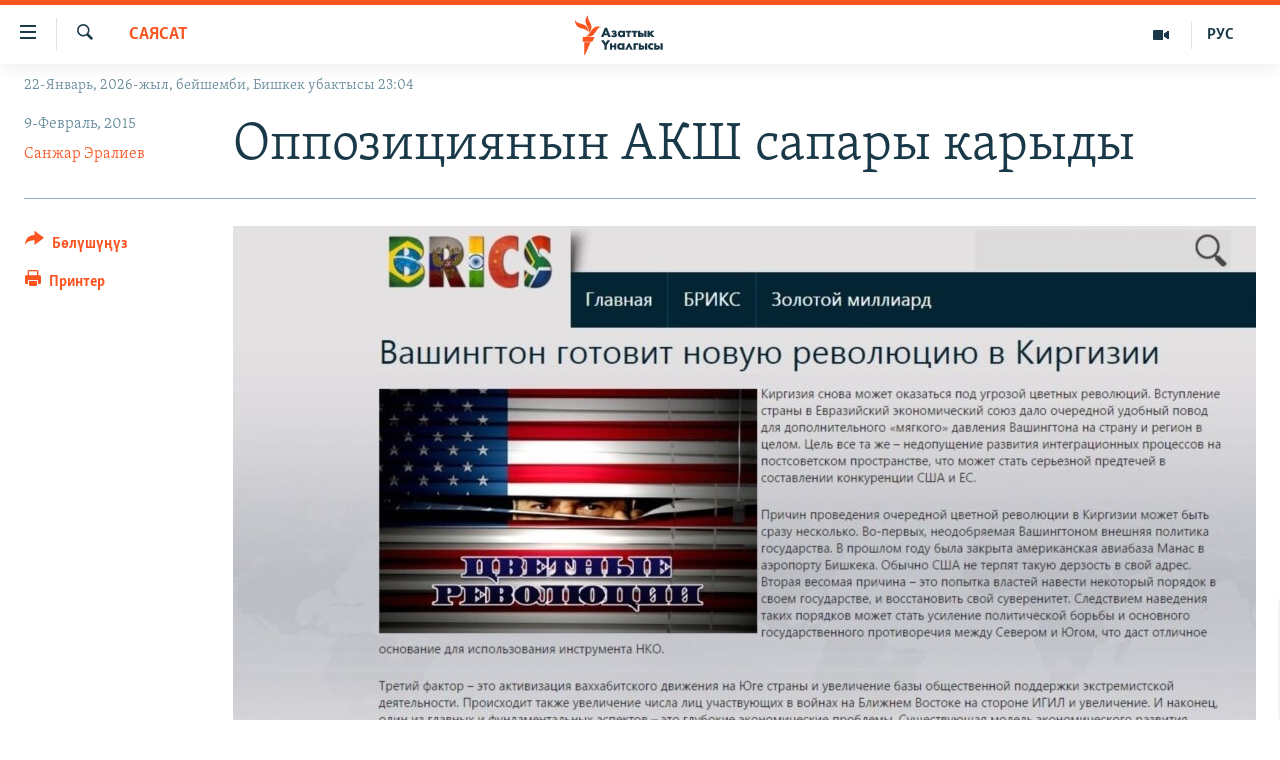

--- FILE ---
content_type: text/html; charset=utf-8
request_url: https://www.azattyk.org/a/kyrgyzstan_polotic_usa_russian_opposition_attitude/26837424.html
body_size: 26354
content:

<!DOCTYPE html>
<html lang="ky" dir="ltr" class="no-js">
<head>
        <link rel="stylesheet" href="/Content/responsive/RFE/ky-KG/RFE-ky-KG.css?&amp;av=0.0.0.0&amp;cb=370">
<script src="https://tags.azattyk.org/rferl-pangea/prod/utag.sync.js"></script><script type='text/javascript' src='https://www.youtube.com/iframe_api' async></script>            <link rel="manifest" href="/manifest.json">
    <script type="text/javascript">
        //a general 'js' detection, must be on top level in <head>, due to CSS performance
        document.documentElement.className = "js";
        var cacheBuster = "370";
        var appBaseUrl = "/";
        var imgEnhancerBreakpoints = [0, 144, 256, 408, 650, 1023, 1597];
        var isLoggingEnabled = false;
        var isPreviewPage = false;
        var isLivePreviewPage = false;

        if (!isPreviewPage) {
            window.RFE = window.RFE || {};
            window.RFE.cacheEnabledByParam = window.location.href.indexOf('nocache=1') === -1;

            const url = new URL(window.location.href);
            const params = new URLSearchParams(url.search);

            // Remove the 'nocache' parameter
            params.delete('nocache');

            // Update the URL without the 'nocache' parameter
            url.search = params.toString();
            window.history.replaceState(null, '', url.toString());
        } else {
            window.addEventListener('load', function() {
                const links = window.document.links;
                for (let i = 0; i < links.length; i++) {
                    links[i].href = '#';
                    links[i].target = '_self';
                }
             })
        }

var pwaEnabled = false;        var swCacheDisabled;
    </script>
    <meta charset="utf-8" />

            <title>&#x41E;&#x43F;&#x43F;&#x43E;&#x437;&#x438;&#x446;&#x438;&#x44F;&#x43D;&#x44B;&#x43D; &#x410;&#x41A;&#x428; &#x441;&#x430;&#x43F;&#x430;&#x440;&#x44B; &#x43A;&#x430;&#x440;&#x44B;&#x434;&#x44B;</title>
            <meta name="description" content="&#x42D;&#x43B; &#x430;&#x440;&#x430;&#x43B;&#x44B;&#x43A; BRICS &#x443;&#x44E;&#x43C;&#x443;&#x43D;&#x430; &#x442;&#x430;&#x430;&#x43D;&#x434;&#x44B;&#x43A; &#x44D;&#x43A;&#x435;&#x43D;&#x438; &#x430;&#x439;&#x442;&#x44B;&#x43B;&#x433;&#x430;&#x43D; &#x441;&#x430;&#x439;&#x442; &#x201C;&#x412;&#x430;&#x448;&#x438;&#x43D;&#x433;&#x442;&#x43E;&#x43D; &#x41A;&#x44B;&#x440;&#x433;&#x44B;&#x437;&#x441;&#x442;&#x430;&#x43D;&#x434;&#x430; &#x434;&#x430;&#x433;&#x44B; &#x431;&#x438;&#x440; &#x44B;&#x4A3;&#x43A;&#x44B;&#x43B;&#x430;&#x43F; &#x434;&#x430;&#x44F;&#x440;&#x434;&#x430;&#x43F; &#x436;&#x430;&#x442;&#x43A;&#x430;&#x43D;&#x44B;&#x201D; &#x442;&#x443;&#x443;&#x440;&#x430;&#x43B;&#x443;&#x443; &#x431;&#x43E;&#x436;&#x43E;&#x43C;&#x43E;&#x43B;&#x434;&#x443; &#x436;&#x430;&#x440;&#x44B;&#x44F;&#x43B;&#x430;&#x434;&#x44B;. &#x410;&#x43D;&#x434;&#x430; &#x43A;&#x44B;&#x440;&#x433;&#x44B;&#x437; &#x43E;&#x43F;&#x43F;&#x43E;&#x437;&#x438;&#x446;&#x438;&#x44F;&#x441;&#x44B;&#x43D;&#x44B;&#x43D; &#x410;&#x41A;&#x428;&#x433;&#x430; &#x441;&#x430;&#x43F;&#x430;&#x440;&#x44B; &#x434;&#x430; &#x441;&#x4E9;&#x437; &#x431;&#x43E;&#x43B;&#x43E;&#x442;." />
                <meta name="keywords" content="Кыргызстан, Саясат, ыңкылап, төңкөрүш, москва, оппозиция, вашингтон, саясат, кыргызстан, бишкек" />
    <meta name="viewport" content="width=device-width, initial-scale=1.0" />


    <meta http-equiv="X-UA-Compatible" content="IE=edge" />

<meta name="robots" content="max-image-preview:large"><meta property="fb:pages" content="132515023525838" /> <meta name="yandex-verification" content="9f3418917dcb252c" />

        <link href="https://www.azattyk.org/a/kyrgyzstan_polotic_usa_russian_opposition_attitude/26837424.html" rel="canonical" />

        <meta name="apple-mobile-web-app-title" content="&#x410;&#x437;&#x430;&#x442;&#x442;&#x44B;&#x43A;" />
        <meta name="apple-mobile-web-app-status-bar-style" content="black" />
            <meta name="apple-itunes-app" content="app-id=1521472502, app-argument=//26837424.ltr" />
            <meta property="fb:admins" content="&#x424;&#x435;&#x439;&#x441;&#x431;&#x443;&#x43A;&#x442;&#x430;&#x433;&#x44B; &#x441;&#x430;&#x43D;&#x430;&#x440;&#x438;&#x43F;&#x442;&#x438;&#x43A; &#x43A;&#x4E9;&#x440;&#x441;&#x4E9;&#x442;&#x43A;&#x4AF;&#x447;:" />
<meta content="&#x41E;&#x43F;&#x43F;&#x43E;&#x437;&#x438;&#x446;&#x438;&#x44F;&#x43D;&#x44B;&#x43D; &#x410;&#x41A;&#x428; &#x441;&#x430;&#x43F;&#x430;&#x440;&#x44B; &#x43A;&#x430;&#x440;&#x44B;&#x434;&#x44B;" property="og:title"></meta>
<meta content="&#x42D;&#x43B; &#x430;&#x440;&#x430;&#x43B;&#x44B;&#x43A; BRICS &#x443;&#x44E;&#x43C;&#x443;&#x43D;&#x430; &#x442;&#x430;&#x430;&#x43D;&#x434;&#x44B;&#x43A; &#x44D;&#x43A;&#x435;&#x43D;&#x438; &#x430;&#x439;&#x442;&#x44B;&#x43B;&#x433;&#x430;&#x43D; &#x441;&#x430;&#x439;&#x442; &#x201C;&#x412;&#x430;&#x448;&#x438;&#x43D;&#x433;&#x442;&#x43E;&#x43D; &#x41A;&#x44B;&#x440;&#x433;&#x44B;&#x437;&#x441;&#x442;&#x430;&#x43D;&#x434;&#x430; &#x434;&#x430;&#x433;&#x44B; &#x431;&#x438;&#x440; &#x44B;&#x4A3;&#x43A;&#x44B;&#x43B;&#x430;&#x43F; &#x434;&#x430;&#x44F;&#x440;&#x434;&#x430;&#x43F; &#x436;&#x430;&#x442;&#x43A;&#x430;&#x43D;&#x44B;&#x201D; &#x442;&#x443;&#x443;&#x440;&#x430;&#x43B;&#x443;&#x443; &#x431;&#x43E;&#x436;&#x43E;&#x43C;&#x43E;&#x43B;&#x434;&#x443; &#x436;&#x430;&#x440;&#x44B;&#x44F;&#x43B;&#x430;&#x434;&#x44B;. &#x410;&#x43D;&#x434;&#x430; &#x43A;&#x44B;&#x440;&#x433;&#x44B;&#x437; &#x43E;&#x43F;&#x43F;&#x43E;&#x437;&#x438;&#x446;&#x438;&#x44F;&#x441;&#x44B;&#x43D;&#x44B;&#x43D; &#x410;&#x41A;&#x428;&#x433;&#x430; &#x441;&#x430;&#x43F;&#x430;&#x440;&#x44B; &#x434;&#x430; &#x441;&#x4E9;&#x437; &#x431;&#x43E;&#x43B;&#x43E;&#x442;." property="og:description"></meta>
<meta content="article" property="og:type"></meta>
<meta content="https://www.azattyk.org/a/kyrgyzstan_polotic_usa_russian_opposition_attitude/26837424.html" property="og:url"></meta>
<meta content="&#x410;&#x437;&#x430;&#x442;&#x442;&#x44B;&#x43A; &#x3A5;&#x43D;&#x430;&#x43B;&#x433;&#x44B;&#x441;&#x44B;" property="og:site_name"></meta>
<meta content="https://www.facebook.com/Azattyk.unalgysy" property="article:publisher"></meta>
<meta content="https://gdb.rferl.org/ce5c2ee0-bf4b-4c92-8686-3793420ad00a_cx0_cy3_cw0_w1200_h630.jpg" property="og:image"></meta>
<meta content="1200" property="og:image:width"></meta>
<meta content="630" property="og:image:height"></meta>
<meta content="460215691922613" property="fb:app_id"></meta>
<meta content="&#x421;&#x430;&#x43D;&#x436;&#x430;&#x440; &#x42D;&#x440;&#x430;&#x43B;&#x438;&#x435;&#x432;" name="Author"></meta>
<meta content="summary_large_image" name="twitter:card"></meta>
<meta content="@Azattyk_Radiosu" name="twitter:site"></meta>
<meta content="https://gdb.rferl.org/ce5c2ee0-bf4b-4c92-8686-3793420ad00a_cx0_cy3_cw0_w1200_h630.jpg" name="twitter:image"></meta>
<meta content="&#x41E;&#x43F;&#x43F;&#x43E;&#x437;&#x438;&#x446;&#x438;&#x44F;&#x43D;&#x44B;&#x43D; &#x410;&#x41A;&#x428; &#x441;&#x430;&#x43F;&#x430;&#x440;&#x44B; &#x43A;&#x430;&#x440;&#x44B;&#x434;&#x44B;" name="twitter:title"></meta>
<meta content="&#x42D;&#x43B; &#x430;&#x440;&#x430;&#x43B;&#x44B;&#x43A; BRICS &#x443;&#x44E;&#x43C;&#x443;&#x43D;&#x430; &#x442;&#x430;&#x430;&#x43D;&#x434;&#x44B;&#x43A; &#x44D;&#x43A;&#x435;&#x43D;&#x438; &#x430;&#x439;&#x442;&#x44B;&#x43B;&#x433;&#x430;&#x43D; &#x441;&#x430;&#x439;&#x442; &#x201C;&#x412;&#x430;&#x448;&#x438;&#x43D;&#x433;&#x442;&#x43E;&#x43D; &#x41A;&#x44B;&#x440;&#x433;&#x44B;&#x437;&#x441;&#x442;&#x430;&#x43D;&#x434;&#x430; &#x434;&#x430;&#x433;&#x44B; &#x431;&#x438;&#x440; &#x44B;&#x4A3;&#x43A;&#x44B;&#x43B;&#x430;&#x43F; &#x434;&#x430;&#x44F;&#x440;&#x434;&#x430;&#x43F; &#x436;&#x430;&#x442;&#x43A;&#x430;&#x43D;&#x44B;&#x201D; &#x442;&#x443;&#x443;&#x440;&#x430;&#x43B;&#x443;&#x443; &#x431;&#x43E;&#x436;&#x43E;&#x43C;&#x43E;&#x43B;&#x434;&#x443; &#x436;&#x430;&#x440;&#x44B;&#x44F;&#x43B;&#x430;&#x434;&#x44B;. &#x410;&#x43D;&#x434;&#x430; &#x43A;&#x44B;&#x440;&#x433;&#x44B;&#x437; &#x43E;&#x43F;&#x43F;&#x43E;&#x437;&#x438;&#x446;&#x438;&#x44F;&#x441;&#x44B;&#x43D;&#x44B;&#x43D; &#x410;&#x41A;&#x428;&#x433;&#x430; &#x441;&#x430;&#x43F;&#x430;&#x440;&#x44B; &#x434;&#x430; &#x441;&#x4E9;&#x437; &#x431;&#x43E;&#x43B;&#x43E;&#x442;." name="twitter:description"></meta>
                    <link rel="amphtml" href="https://www.azattyk.org/amp/kyrgyzstan_polotic_usa_russian_opposition_attitude/26837424.html" />
<script type="application/ld+json">{"articleSection":"Саясат","isAccessibleForFree":true,"headline":"Оппозициянын АКШ сапары карыды","inLanguage":"ky-KG","keywords":"Кыргызстан, Саясат, ыңкылап, төңкөрүш, москва, оппозиция, вашингтон, саясат, кыргызстан, бишкек","author":{"@type":"Person","url":"https://www.azattyk.org/author/санжар-эралиев/bot_qp","description":"\u0022Азаттык\u0022 радиосунун журналисти жана алып баруучусу. Сезимтал журналистика, кесиптик этика боюнча адис.","image":{"@type":"ImageObject","url":"https://gdb.rferl.org/01000000-0aff-0242-f4cd-08dc2a1413d9.jpg"},"name":"Санжар Эралиев"},"datePublished":"2015-02-09 10:09:57Z","dateModified":"2015-02-10 14:16:57Z","publisher":{"logo":{"width":512,"height":220,"@type":"ImageObject","url":"https://www.azattyk.org/Content/responsive/RFE/ky-KG/img/logo.png"},"@type":"NewsMediaOrganization","url":"https://www.azattyk.org","sameAs":["https://www.facebook.com/azattyk.org","https://twitter.com/Azattyk_Radiosu","https://www.youtube.com/user/AzattykUnalgysy","https://telegram.me/Azattyk_radiosu","https://soundcloud.com/azattyk-audio","https://www.instagram.com/azattyk.kg/","https://www.whatsapp.com/channel/0029VaEfXksHbFV2MNnL1I3E","https://www.whatsapp.com/channel/0029VaEfXksHbFV2MNnL1I3E"],"name":"Азаттык Үналгысы | Кыргызстан: видео, фото, кабарлар","alternateName":""},"@context":"https://schema.org","@type":"NewsArticle","mainEntityOfPage":"https://www.azattyk.org/a/kyrgyzstan_polotic_usa_russian_opposition_attitude/26837424.html","url":"https://www.azattyk.org/a/kyrgyzstan_polotic_usa_russian_opposition_attitude/26837424.html","description":"Эл аралык BRICS уюмуна таандык экени айтылган сайт “Вашингтон Кыргызстанда дагы бир ыңкылап даярдап жатканы” тууралуу божомолду жарыялады. Анда кыргыз оппозициясынын АКШга сапары да сөз болот.","image":{"width":1080,"height":608,"@type":"ImageObject","url":"https://gdb.rferl.org/ce5c2ee0-bf4b-4c92-8686-3793420ad00a_cx0_cy3_cw0_w1080_h608.jpg"},"name":"Оппозициянын АКШ сапары карыды"}</script>
    <script src="/Scripts/responsive/infographics.bundle.min.js?&amp;av=0.0.0.0&amp;cb=370"></script>
        <script src="/Scripts/responsive/dollardom.min.js?&amp;av=0.0.0.0&amp;cb=370"></script>
        <script src="/Scripts/responsive/modules/commons.js?&amp;av=0.0.0.0&amp;cb=370"></script>
        <script src="/Scripts/responsive/modules/app_code.js?&amp;av=0.0.0.0&amp;cb=370"></script>

        <link rel="icon" type="image/svg+xml" href="/Content/responsive/RFE/img/webApp/favicon.svg" />
        <link rel="alternate icon" href="/Content/responsive/RFE/img/webApp/favicon.ico" />
            <link rel="mask-icon" color="#ea6903" href="/Content/responsive/RFE/img/webApp/favicon_safari.svg" />
        <link rel="apple-touch-icon" sizes="152x152" href="/Content/responsive/RFE/img/webApp/ico-152x152.png" />
        <link rel="apple-touch-icon" sizes="144x144" href="/Content/responsive/RFE/img/webApp/ico-144x144.png" />
        <link rel="apple-touch-icon" sizes="114x114" href="/Content/responsive/RFE/img/webApp/ico-114x114.png" />
        <link rel="apple-touch-icon" sizes="72x72" href="/Content/responsive/RFE/img/webApp/ico-72x72.png" />
        <link rel="apple-touch-icon-precomposed" href="/Content/responsive/RFE/img/webApp/ico-57x57.png" />
        <link rel="icon" sizes="192x192" href="/Content/responsive/RFE/img/webApp/ico-192x192.png" />
        <link rel="icon" sizes="128x128" href="/Content/responsive/RFE/img/webApp/ico-128x128.png" />
        <meta name="msapplication-TileColor" content="#ffffff" />
        <meta name="msapplication-TileImage" content="/Content/responsive/RFE/img/webApp/ico-144x144.png" />
                <link rel="preload" href="/Content/responsive/fonts/Skolar-Lt_Cyrl_v2.4.woff" type="font/woff" as="font" crossorigin="anonymous" />
    <link rel="alternate" type="application/rss+xml" title="RFE/RL - Top Stories [RSS]" href="/api/" />
    <link rel="sitemap" type="application/rss+xml" href="/sitemap.xml" />
    
    



</head>
<body class=" nav-no-loaded cc_theme pg-article print-lay-article js-category-to-nav nojs-images date-time-enabled">
        <script type="text/javascript" >
            var analyticsData = {url:"https://www.azattyk.org/a/kyrgyzstan_polotic_usa_russian_opposition_attitude/26837424.html",property_id:"419",article_uid:"26837424",page_title:"Оппозициянын АКШ сапары карыды",page_type:"article",content_type:"article",subcontent_type:"article",last_modified:"2015-02-10 14:16:57Z",pub_datetime:"2015-02-09 10:09:57Z",pub_year:"2015",pub_month:"02",pub_day:"09",pub_hour:"10",pub_weekday:"Monday",section:"саясат",english_section:"ky-politics",byline:"Санжар Эралиев",categories:"ky-kyrgyzstan,ky-politics",tags:"ыңкылап;төңкөрүш;москва;оппозиция;вашингтон;саясат;кыргызстан;бишкек",domain:"www.azattyk.org",language:"Kyrgyz",language_service:"RFERL Kyrgyz",platform:"web",copied:"no",copied_article:"",copied_title:"",runs_js:"Yes",cms_release:"8.44.0.0.370",enviro_type:"prod",slug:"kyrgyzstan_polotic_usa_russian_opposition_attitude",entity:"RFE",short_language_service:"KYR",platform_short:"W",page_name:"Оппозициянын АКШ сапары карыды"};
        </script>
<noscript><iframe src="https://www.googletagmanager.com/ns.html?id=GTM-WXZBPZ" height="0" width="0" style="display:none;visibility:hidden"></iframe></noscript>        <script type="text/javascript" data-cookiecategory="analytics">
            var gtmEventObject = Object.assign({}, analyticsData, {event: 'page_meta_ready'});window.dataLayer = window.dataLayer || [];window.dataLayer.push(gtmEventObject);
            if (top.location === self.location) { //if not inside of an IFrame
                 var renderGtm = "true";
                 if (renderGtm === "true") {
            (function(w,d,s,l,i){w[l]=w[l]||[];w[l].push({'gtm.start':new Date().getTime(),event:'gtm.js'});var f=d.getElementsByTagName(s)[0],j=d.createElement(s),dl=l!='dataLayer'?'&l='+l:'';j.async=true;j.src='//www.googletagmanager.com/gtm.js?id='+i+dl;f.parentNode.insertBefore(j,f);})(window,document,'script','dataLayer','GTM-WXZBPZ');
                 }
            }
        </script>
        <!--Analytics tag js version start-->
            <script type="text/javascript" data-cookiecategory="analytics">
                var utag_data = Object.assign({}, analyticsData, {});
if(typeof(TealiumTagFrom)==='function' && typeof(TealiumTagSearchKeyword)==='function') {
var utag_from=TealiumTagFrom();var utag_searchKeyword=TealiumTagSearchKeyword();
if(utag_searchKeyword!=null && utag_searchKeyword!=='' && utag_data["search_keyword"]==null) utag_data["search_keyword"]=utag_searchKeyword;if(utag_from!=null && utag_from!=='') utag_data["from"]=TealiumTagFrom();}
                if(window.top!== window.self&&utag_data.page_type==="snippet"){utag_data.page_type = 'iframe';}
                try{if(window.top!==window.self&&window.self.location.hostname===window.top.location.hostname){utag_data.platform = 'self-embed';utag_data.platform_short = 'se';}}catch(e){if(window.top!==window.self&&window.self.location.search.includes("platformType=self-embed")){utag_data.platform = 'cross-promo';utag_data.platform_short = 'cp';}}
                (function(a,b,c,d){    a="https://tags.azattyk.org/rferl-pangea/prod/utag.js";    b=document;c="script";d=b.createElement(c);d.src=a;d.type="text/java"+c;d.async=true;    a=b.getElementsByTagName(c)[0];a.parentNode.insertBefore(d,a);    })();
            </script>
        <!--Analytics tag js version end-->
<!-- Analytics tag management NoScript -->
<noscript>
<img style="position: absolute; border: none;" src="https://ssc.azattyk.org/b/ss/bbgprod,bbgentityrferl/1/G.4--NS/752235361?pageName=rfe%3akyr%3aw%3aarticle%3a%d0%9e%d0%bf%d0%bf%d0%be%d0%b7%d0%b8%d1%86%d0%b8%d1%8f%d0%bd%d1%8b%d0%bd%20%d0%90%d0%9a%d0%a8%20%d1%81%d0%b0%d0%bf%d0%b0%d1%80%d1%8b%20%d0%ba%d0%b0%d1%80%d1%8b%d0%b4%d1%8b&amp;c6=%d0%9e%d0%bf%d0%bf%d0%be%d0%b7%d0%b8%d1%86%d0%b8%d1%8f%d0%bd%d1%8b%d0%bd%20%d0%90%d0%9a%d0%a8%20%d1%81%d0%b0%d0%bf%d0%b0%d1%80%d1%8b%20%d0%ba%d0%b0%d1%80%d1%8b%d0%b4%d1%8b&amp;v36=8.44.0.0.370&amp;v6=D=c6&amp;g=https%3a%2f%2fwww.azattyk.org%2fa%2fkyrgyzstan_polotic_usa_russian_opposition_attitude%2f26837424.html&amp;c1=D=g&amp;v1=D=g&amp;events=event1,event52&amp;c16=rferl%20kyrgyz&amp;v16=D=c16&amp;c5=ky-politics&amp;v5=D=c5&amp;ch=%d0%a1%d0%b0%d1%8f%d1%81%d0%b0%d1%82&amp;c15=kyrgyz&amp;v15=D=c15&amp;c4=article&amp;v4=D=c4&amp;c14=26837424&amp;v14=D=c14&amp;v20=no&amp;c17=web&amp;v17=D=c17&amp;mcorgid=518abc7455e462b97f000101%40adobeorg&amp;server=www.azattyk.org&amp;pageType=D=c4&amp;ns=bbg&amp;v29=D=server&amp;v25=rfe&amp;v30=419&amp;v105=D=User-Agent " alt="analytics" width="1" height="1" /></noscript>
<!-- End of Analytics tag management NoScript -->


        <!--*** Accessibility links - For ScreenReaders only ***-->
        <section>
            <div class="sr-only">
                <h2>&#x41B;&#x438;&#x43D;&#x43A;&#x442;&#x435;&#x440; </h2>
                <ul>
                    <li><a href="#content" data-disable-smooth-scroll="1">&#x41C;&#x430;&#x437;&#x43C;&#x443;&#x43D;&#x433;&#x430; &#x4E9;&#x442;&#x4AF;&#x4A3;&#x4AF;&#x437;</a></li>
                    <li><a href="#navigation" data-disable-smooth-scroll="1">&#x41D;&#x430;&#x432;&#x438;&#x433;&#x430;&#x446;&#x438;&#x44F;&#x433;&#x430; &#x4E9;&#x442;&#x4AF;&#x4A3;&#x4AF;&#x437;</a></li>
                    <li><a href="#txtHeaderSearch" data-disable-smooth-scroll="1">&#x418;&#x437;&#x434;&#x4E9;&#x4E9;&#x433;&#x4E9; &#x441;&#x430;&#x43B;&#x44B;&#x4A3;&#x44B;&#x437;</a></li>
                </ul>
            </div>
        </section>
    




<div dir="ltr">
    <div id="page">
            <aside>

<div class="c-lightbox overlay-modal">
    <div class="c-lightbox__intro">
        <h2 class="c-lightbox__intro-title"></h2>
        <button class="btn btn--rounded c-lightbox__btn c-lightbox__intro-next" title="&#x410;&#x43B;&#x434;&#x44B;&#x433;&#x430;">
            <span class="ico ico--rounded ico-chevron-forward"></span>
            <span class="sr-only">&#x410;&#x43B;&#x434;&#x44B;&#x433;&#x430;</span>
        </button>
    </div>
    <div class="c-lightbox__nav">
        <button class="btn btn--rounded c-lightbox__btn c-lightbox__btn--close" title="&#x416;&#x430;&#x431;&#x443;&#x443;">
            <span class="ico ico--rounded ico-close"></span>
            <span class="sr-only">&#x416;&#x430;&#x431;&#x443;&#x443;</span>
        </button>
        <button class="btn btn--rounded c-lightbox__btn c-lightbox__btn--prev" title="&#x410;&#x440;&#x442;&#x43A;&#x430;">
            <span class="ico ico--rounded ico-chevron-backward"></span>
            <span class="sr-only">&#x410;&#x440;&#x442;&#x43A;&#x430;</span>
        </button>
        <button class="btn btn--rounded c-lightbox__btn c-lightbox__btn--next" title="&#x410;&#x43B;&#x434;&#x44B;&#x433;&#x430;">
            <span class="ico ico--rounded ico-chevron-forward"></span>
            <span class="sr-only">&#x410;&#x43B;&#x434;&#x44B;&#x433;&#x430;</span>
        </button>
    </div>
    <div class="c-lightbox__content-wrap">
        <figure class="c-lightbox__content">
            <span class="c-spinner c-spinner--lightbox">
                <img src="/Content/responsive/img/player-spinner.png"
                     alt="please wait"
                     title="please wait" />
            </span>
            <div class="c-lightbox__img">
                <div class="thumb">
                    <img src="" alt="" />
                </div>
            </div>
            <figcaption>
                <div class="c-lightbox__info c-lightbox__info--foot">
                    <span class="c-lightbox__counter"></span>
                    <span class="caption c-lightbox__caption"></span>
                </div>
            </figcaption>
        </figure>
    </div>
    <div class="hidden">
        <div class="content-advisory__box content-advisory__box--lightbox">
            <span class="content-advisory__box-text">&#x421;&#x4AF;&#x440;&#x4E9;&#x442; &#x430;&#x439;&#x440;&#x44B;&#x43C; &#x43E;&#x43A;&#x443;&#x440;&#x43C;&#x430;&#x43D;&#x434;&#x430;&#x440; &#x4AF;&#x447;&#x4AF;&#x43D; &#x4AF;&#x440;&#x4E9;&#x439; &#x443;&#x447;&#x443;&#x440;&#x433;&#x430;&#x43D; &#x43C;&#x430;&#x430;&#x43D;&#x430;&#x439; &#x436;&#x430;&#x440;&#x430;&#x442;&#x44B;&#x448;&#x44B; &#x43C;&#x4AF;&#x43C;&#x43A;&#x4AF;&#x43D;</span>
            <button class="btn btn--transparent content-advisory__box-btn m-t-md" value="text" type="button">
                <span class="btn__text">
                    &#x431;&#x430;&#x441;&#x44B;&#x43F; &#x43A;&#x4E9;&#x440;&#x4AF;&#x4A3;&#x4AF;&#x437;
                </span>
            </button>
        </div>
    </div>
</div>

<div class="print-dialogue">
    <div class="container">
        <h3 class="print-dialogue__title section-head">&#x41F;&#x440;&#x438;&#x43D;&#x442;&#x435;&#x440;&#x434;&#x435;&#x43D; &#x447;&#x44B;&#x433;&#x430;&#x440;&#x443;&#x443;:</h3>
        <div class="print-dialogue__opts">
            <ul class="print-dialogue__opt-group">
                <li class="form__group form__group--checkbox">
                    <input class="form__check " id="checkboxImages" name="checkboxImages" type="checkbox" checked="checked" />
                    <label for="checkboxImages" class="form__label m-t-md">&#x421;&#x4AF;&#x440;&#x4E9;&#x442;&#x442;&#x4E9;&#x440;</label>
                </li>
                <li class="form__group form__group--checkbox">
                    <input class="form__check " id="checkboxMultimedia" name="checkboxMultimedia" type="checkbox" checked="checked" />
                    <label for="checkboxMultimedia" class="form__label m-t-md">Multimedia</label>
                </li>
            </ul>
            <ul class="print-dialogue__opt-group">
                <li class="form__group form__group--checkbox">
                    <input class="form__check " id="checkboxEmbedded" name="checkboxEmbedded" type="checkbox" checked="checked" />
                    <label for="checkboxEmbedded" class="form__label m-t-md">&#x422;&#x438;&#x440;&#x43A;&#x435;&#x43B;&#x433;&#x435;&#x43D; &#x43C;&#x430;&#x437;&#x43C;&#x443;&#x43D;</label>
                </li>
                <li class="hidden">
                    <input class="form__check " id="checkboxComments" name="checkboxComments" type="checkbox" />
                    <label for="checkboxComments" class="form__label m-t-md">&#x41A;&#x43E;&#x43C;&#x43C;&#x435;&#x43D;&#x442;&#x430;&#x440;&#x438;&#x439;&#x43B;&#x435;&#x440;</label>
                </li>
            </ul>
        </div>
        <div class="print-dialogue__buttons">
            <button class="btn  btn--secondary close-button" type="button" title="&#x411;&#x430;&#x448; &#x442;&#x430;&#x440;&#x442;&#x443;&#x443;">
                <span class="btn__text ">&#x411;&#x430;&#x448; &#x442;&#x430;&#x440;&#x442;&#x443;&#x443;</span>
            </button>
            <button class="btn  btn-cust-print m-l-sm" type="button" title="&#x41F;&#x440;&#x438;&#x43D;&#x442;&#x435;&#x440;">
                <span class="btn__text ">&#x41F;&#x440;&#x438;&#x43D;&#x442;&#x435;&#x440;</span>
            </button>
        </div>
    </div>
</div>                
<div class="ctc-message pos-fix">
    <div class="ctc-message__inner">&#x428;&#x438;&#x43B;&#x442;&#x435;&#x43C;&#x435; &#x43A;&#x4E9;&#x447;&#x4AF;&#x440;&#x4AF;&#x43B;&#x434;&#x4AF;</div>
</div>
            </aside>

<div class="hdr-20 hdr-20--big">
    <div class="hdr-20__inner">
        <div class="hdr-20__max pos-rel">
            <div class="hdr-20__side hdr-20__side--primary d-flex">
                <label data-for="main-menu-ctrl" data-switcher-trigger="true" data-switch-target="main-menu-ctrl" class="burger hdr-trigger pos-rel trans-trigger" data-trans-evt="click" data-trans-id="menu">
                    <span class="ico ico-close hdr-trigger__ico hdr-trigger__ico--close burger__ico burger__ico--close"></span>
                    <span class="ico ico-menu hdr-trigger__ico hdr-trigger__ico--open burger__ico burger__ico--open"></span>
                </label>
                <div class="menu-pnl pos-fix trans-target" data-switch-target="main-menu-ctrl" data-trans-id="menu">
                    <div class="menu-pnl__inner">
                        <nav class="main-nav menu-pnl__item menu-pnl__item--first">
                            <ul class="main-nav__list accordeon" data-analytics-tales="false" data-promo-name="link" data-location-name="nav,secnav">
                                

        <li class="main-nav__item">
            <a class="main-nav__item-name main-nav__item-name--link" href="/news" title="&#x416;&#x430;&#x4A3;&#x44B;&#x43B;&#x44B;&#x43A;&#x442;&#x430;&#x440;" data-item-name="ky-news" >&#x416;&#x430;&#x4A3;&#x44B;&#x43B;&#x44B;&#x43A;&#x442;&#x430;&#x440;</a>
        </li>

        <li class="main-nav__item accordeon__item" data-switch-target="menu-item-960">
            <label class="main-nav__item-name main-nav__item-name--label accordeon__control-label" data-switcher-trigger="true" data-for="menu-item-960">
                &#x41A;&#x44B;&#x440;&#x433;&#x44B;&#x437;&#x441;&#x442;&#x430;&#x43D;
                <span class="ico ico-chevron-down main-nav__chev"></span>
            </label>
            <div class="main-nav__sub-list">
                
    <a class="main-nav__item-name main-nav__item-name--link main-nav__item-name--sub" href="/Kyrgyzstan" title="&#x41A;&#x44B;&#x440;&#x433;&#x44B;&#x437;&#x441;&#x442;&#x430;&#x43D;" data-item-name="kyrgyzstan" >&#x41A;&#x44B;&#x440;&#x433;&#x44B;&#x437;&#x441;&#x442;&#x430;&#x43D;</a>

    <a class="main-nav__item-name main-nav__item-name--link main-nav__item-name--sub" href="/politics" title="&#x421;&#x430;&#x44F;&#x441;&#x430;&#x442;" data-item-name="saiasat" >&#x421;&#x430;&#x44F;&#x441;&#x430;&#x442;</a>

    <a class="main-nav__item-name main-nav__item-name--link main-nav__item-name--sub" href="/economics" title="&#x42D;&#x43A;&#x43E;&#x43D;&#x43E;&#x43C;&#x438;&#x43A;&#x430;" data-item-name="ky-economy" >&#x42D;&#x43A;&#x43E;&#x43D;&#x43E;&#x43C;&#x438;&#x43A;&#x430;</a>

    <a class="main-nav__item-name main-nav__item-name--link main-nav__item-name--sub" href="/culture" title="&#x43C;&#x430;&#x434;&#x430;&#x43D;&#x438;&#x44F;&#x442;" data-item-name="ky-culture" >&#x43C;&#x430;&#x434;&#x430;&#x43D;&#x438;&#x44F;&#x442;</a>

            </div>
        </li>

        <li class="main-nav__item accordeon__item" data-switch-target="menu-item-1030">
            <label class="main-nav__item-name main-nav__item-name--label accordeon__control-label" data-switcher-trigger="true" data-for="menu-item-1030">
                &#x414;&#x4AF;&#x439;&#x43D;&#x4E9;
                <span class="ico ico-chevron-down main-nav__chev"></span>
            </label>
            <div class="main-nav__sub-list">
                
    <a class="main-nav__item-name main-nav__item-name--link main-nav__item-name--sub" href="/world" title="&#x414;&#x4AF;&#x439;&#x43D;&#x4E9;" data-item-name="ky-world" >&#x414;&#x4AF;&#x439;&#x43D;&#x4E9;</a>

    <a class="main-nav__item-name main-nav__item-name--link main-nav__item-name--sub" href="/central-asia" title="&#x411;&#x43E;&#x440;&#x431;&#x43E;&#x440; &#x410;&#x437;&#x438;&#x44F;" data-item-name="ky-central_asia" >&#x411;&#x43E;&#x440;&#x431;&#x43E;&#x440; &#x410;&#x437;&#x438;&#x44F;</a>

            </div>
        </li>

        <li class="main-nav__item">
            <a class="main-nav__item-name main-nav__item-name--link" href="/p/8776.html" title="&#x423;&#x43A;&#x440;&#x430;&#x438;&#x43D;&#x430;" data-item-name="war-in-ukraine" >&#x423;&#x43A;&#x440;&#x430;&#x438;&#x43D;&#x430;</a>
        </li>

        <li class="main-nav__item">
            <a class="main-nav__item-name main-nav__item-name--link" href="/investigation" title="&#x410;&#x442;&#x430;&#x439;&#x44B;&#x43D; &#x438;&#x43B;&#x438;&#x43A;&#x442;&#x4E9;&#x4E9;" data-item-name="ky-special-investiagiton" >&#x410;&#x442;&#x430;&#x439;&#x44B;&#x43D; &#x438;&#x43B;&#x438;&#x43A;&#x442;&#x4E9;&#x4E9;</a>
        </li>

        <li class="main-nav__item accordeon__item" data-switch-target="menu-item-2922">
            <label class="main-nav__item-name main-nav__item-name--label accordeon__control-label" data-switcher-trigger="true" data-for="menu-item-2922">
                &#x422;&#x412; &#x43F;&#x440;&#x43E;&#x433;&#x440;&#x430;&#x43C;&#x43C;&#x430;&#x43B;&#x430;&#x440;
                <span class="ico ico-chevron-down main-nav__chev"></span>
            </label>
            <div class="main-nav__sub-list">
                
    <a class="main-nav__item-name main-nav__item-name--link main-nav__item-name--sub" href="/z/17386" title="&#x411;&#x4AF;&#x433;&#x4AF;&#x43D; &#x410;&#x437;&#x430;&#x442;&#x442;&#x44B;&#x43A;&#x442;&#x430;" data-item-name="world-news" >&#x411;&#x4AF;&#x433;&#x4AF;&#x43D; &#x410;&#x437;&#x430;&#x442;&#x442;&#x44B;&#x43A;&#x442;&#x430;</a>

    <a class="main-nav__item-name main-nav__item-name--link main-nav__item-name--sub" href="/ExpertterTV" title="&#x42D;&#x43A;&#x441;&#x43F;&#x435;&#x440;&#x442;&#x442;&#x435;&#x440; &#x442;&#x430;&#x43B;&#x434;&#x430;&#x439;&#x442;" data-item-name="experts_analyze" >&#x42D;&#x43A;&#x441;&#x43F;&#x435;&#x440;&#x442;&#x442;&#x435;&#x440; &#x442;&#x430;&#x43B;&#x434;&#x430;&#x439;&#x442;</a>

    <a class="main-nav__item-name main-nav__item-name--link main-nav__item-name--sub" href="/DuinoTV" title="&#x411;&#x438;&#x437; &#x436;&#x430;&#x43D;&#x430; &#x434;&#x4AF;&#x439;&#x43D;&#x4E9;" data-item-name="world-and-us-tv" >&#x411;&#x438;&#x437; &#x436;&#x430;&#x43D;&#x430; &#x434;&#x4AF;&#x439;&#x43D;&#x4E9;</a>

    <a class="main-nav__item-name main-nav__item-name--link main-nav__item-name--sub" href="/DanisteTV" title="&#x414;&#x430;&#x43D;&#x438;&#x441;&#x442;&#x435;" data-item-name="daniste" >&#x414;&#x430;&#x43D;&#x438;&#x441;&#x442;&#x435;</a>

    <a class="main-nav__item-name main-nav__item-name--link main-nav__item-name--sub" href="/EjeSingdiTV" title="&#x42D;&#x436;&#x435;-&#x441;&#x438;&#x4A3;&#x434;&#x438;&#x43B;&#x435;&#x440;" data-item-name="sisterhood" >&#x42D;&#x436;&#x435;-&#x441;&#x438;&#x4A3;&#x434;&#x438;&#x43B;&#x435;&#x440;</a>

    <a class="main-nav__item-name main-nav__item-name--link main-nav__item-name--sub" href="/PlusTV" title="&#x410;&#x437;&#x430;&#x442;&#x442;&#x44B;&#x43A;&#x2B;" data-item-name="Azattyk_plus_TV" >&#x410;&#x437;&#x430;&#x442;&#x442;&#x44B;&#x43A;&#x2B;</a>

    <a class="main-nav__item-name main-nav__item-name--link main-nav__item-name--sub" href="/YngaisyzTV" title="&#x42B;&#x4A3;&#x433;&#x430;&#x439;&#x441;&#x44B;&#x437; &#x441;&#x443;&#x440;&#x43E;&#x43E;&#x43B;&#x43E;&#x440;" data-item-name="Inconvenient__Questions_tv" >&#x42B;&#x4A3;&#x433;&#x430;&#x439;&#x441;&#x44B;&#x437; &#x441;&#x443;&#x440;&#x43E;&#x43E;&#x43B;&#x43E;&#x440;</a>

            </div>
        </li>

        <li class="main-nav__item">
            <a class="main-nav__item-name main-nav__item-name--link" href="/p/7880.html" title="&#x41F;&#x43E;&#x434;&#x43A;&#x430;&#x441;&#x442;" data-item-name="azattyk-podcast" >&#x41F;&#x43E;&#x434;&#x43A;&#x430;&#x441;&#x442;</a>
        </li>

        <li class="main-nav__item">
            <a class="main-nav__item-name main-nav__item-name--link" href="/opinions" title="&#x4E8;&#x437;&#x433;&#x4E9;&#x447;&#x4E9; &#x43F;&#x438;&#x43A;&#x438;&#x440;" data-item-name="blog--minsanat" >&#x4E8;&#x437;&#x433;&#x4E9;&#x447;&#x4E9; &#x43F;&#x438;&#x43A;&#x438;&#x440;</a>
        </li>



                            </ul>
                        </nav>
                        

<div class="menu-pnl__item">
        <a href="https://rus.azattyk.org" class="menu-pnl__item-link" alt="&#x420;&#x443;&#x441;&#x441;&#x43A;&#x438;&#x439;">&#x420;&#x443;&#x441;&#x441;&#x43A;&#x438;&#x439;</a>
</div>


                        
                            <div class="menu-pnl__item menu-pnl__item--social">
                                    <h5 class="menu-pnl__sub-head">&#x41E;&#x43D;&#x43B;&#x430;&#x439;&#x43D; &#x448;&#x435;&#x440;&#x438;&#x43D;&#x435;</h5>

        <a href="https://www.facebook.com/azattyk.org" title="&#x424;&#x435;&#x439;&#x441;&#x431;&#x443;&#x43A;&#x442;&#x430;&#x43D; &#x43A;&#x430;&#x440;&#x430;&#x4A3;&#x44B;&#x437;" data-analytics-text="follow_on_facebook" class="btn btn--rounded btn--social-inverted menu-pnl__btn js-social-btn btn-facebook"  target="_blank" rel="noopener">
            <span class="ico ico-facebook-alt ico--rounded"></span>
        </a>


        <a href="https://www.youtube.com/user/AzattykUnalgysy" title="&#x42E;&#x442;&#x443;&#x431;&#x434;&#x430;&#x43D; &#x43A;&#x4E9;&#x440;&#x4AF;&#x4A3;&#x4AF;&#x437;" data-analytics-text="follow_on_youtube" class="btn btn--rounded btn--social-inverted menu-pnl__btn js-social-btn btn-youtube"  target="_blank" rel="noopener">
            <span class="ico ico-youtube ico--rounded"></span>
        </a>


        <a href="https://twitter.com/Azattyk_Radiosu" title="&#x422;&#x432;&#x438;&#x442;&#x442;&#x435;&#x440;&#x434;&#x435;&#x43D; &#x43A;&#x430;&#x440;&#x430;&#x4A3;&#x44B;&#x437;" data-analytics-text="follow_on_twitter" class="btn btn--rounded btn--social-inverted menu-pnl__btn js-social-btn btn-twitter"  target="_blank" rel="noopener">
            <span class="ico ico-twitter ico--rounded"></span>
        </a>


        <a href="https://www.instagram.com/azattyk.kg/" title="&#x418;&#x43D;&#x441;&#x442;&#x430;&#x433;&#x440;&#x430;&#x43C;&#x434;&#x430;&#x43D; &#x43A;&#x4E9;&#x440;&#x4AF;&#x4A3;&#x4AF;&#x437;" data-analytics-text="follow_on_instagram" class="btn btn--rounded btn--social-inverted menu-pnl__btn js-social-btn btn-instagram"  target="_blank" rel="noopener">
            <span class="ico ico-instagram ico--rounded"></span>
        </a>


        <a href="https://telegram.me/Azattyk_radiosu" title="&#x422;&#x435;&#x43B;&#x435;&#x433;&#x440;&#x430;&#x43C;&#x434;&#x430;&#x43D; &#x43E;&#x43A;&#x443;&#x4A3;&#x443;&#x437;" data-analytics-text="follow_on_telegram" class="btn btn--rounded btn--social-inverted menu-pnl__btn js-social-btn btn-telegram"  target="_blank" rel="noopener">
            <span class="ico ico-telegram ico--rounded"></span>
        </a>


        <a href="https://news.google.com/publications/CAAqBwgKMMH4gQIwvrcX?hl=ru&amp; " title="Google News &#x430;&#x440;&#x43A;&#x44B;&#x43B;&#x443;&#x443; &#x43E;&#x43A;&#x443;&#x4A3;&#x443;&#x437;" data-analytics-text="follow_on_google_news" class="btn btn--rounded btn--social-inverted menu-pnl__btn js-social-btn btn-g-news"  target="_blank" rel="noopener">
            <span class="ico ico-google-news ico--rounded"></span>
        </a>


        <a href="https://www.whatsapp.com/channel/0029VaEfXksHbFV2MNnL1I3E" title="Follow on WhatsApp" data-analytics-text="follow_on_whatsapp" class="btn btn--rounded btn--social-inverted menu-pnl__btn js-social-btn btn-whatsapp visible-xs-inline-block visible-sm-inline-block"  target="_blank" rel="noopener">
            <span class="ico ico-whatsapp ico--rounded"></span>
        </a>


        <a href="https://www.whatsapp.com/channel/0029VaEfXksHbFV2MNnL1I3E" title="Follow on WhatsApp" data-analytics-text="follow_on_whatsapp_desktop" class="btn btn--rounded btn--social-inverted menu-pnl__btn js-social-btn btn-whatsapp visible-md-inline-block visible-lg-inline-block"  target="_blank" rel="noopener">
            <span class="ico ico-whatsapp ico--rounded"></span>
        </a>

                            </div>
                            <div class="menu-pnl__item">
                                <a href="/navigation/allsites" class="menu-pnl__item-link">
                                    <span class="ico ico-languages "></span>
                                    &#x42D;&#x415;/&#x410;&#x420;&#x43D;&#x443;&#x43D; &#x431;&#x430;&#x440;&#x434;&#x44B;&#x43A; &#x441;&#x430;&#x439;&#x442;&#x442;&#x430;&#x440;&#x44B; 
                                </a>
                            </div>
                    </div>
                </div>
                <label data-for="top-search-ctrl" data-switcher-trigger="true" data-switch-target="top-search-ctrl" class="top-srch-trigger hdr-trigger">
                    <span class="ico ico-close hdr-trigger__ico hdr-trigger__ico--close top-srch-trigger__ico top-srch-trigger__ico--close"></span>
                    <span class="ico ico-search hdr-trigger__ico hdr-trigger__ico--open top-srch-trigger__ico top-srch-trigger__ico--open"></span>
                </label>
                <div class="srch-top srch-top--in-header" data-switch-target="top-search-ctrl">
                    <div class="container">
                        
<form action="/s" class="srch-top__form srch-top__form--in-header" id="form-topSearchHeader" method="get" role="search">    <label for="txtHeaderSearch" class="sr-only">&#x418;&#x437;&#x434;&#x4E9;&#x4E9;</label>
    <input type="text" id="txtHeaderSearch" name="k" placeholder="&#x422;&#x435;&#x43A;&#x441;&#x442; &#x438;&#x437;&#x434;&#x4E9;&#x4E9;" accesskey="s" value="" class="srch-top__input analyticstag-event" onkeydown="if (event.keyCode === 13) { FireAnalyticsTagEventOnSearch('search', $dom.get('#txtHeaderSearch')[0].value) }" />
    <button title="&#x418;&#x437;&#x434;&#x4E9;&#x4E9;" type="submit" class="btn btn--top-srch analyticstag-event" onclick="FireAnalyticsTagEventOnSearch('search', $dom.get('#txtHeaderSearch')[0].value) ">
        <span class="ico ico-search"></span>
    </button>
</form>
                    </div>
                </div>
                <a href="/" class="main-logo-link">
                    <img src="/Content/responsive/RFE/ky-KG/img/logo-compact.svg" class="main-logo main-logo--comp" alt="site logo">
                        <img src="/Content/responsive/RFE/ky-KG/img/logo.svg" class="main-logo main-logo--big" alt="site logo">
                </a>
            </div>
            <div class="hdr-20__side hdr-20__side--secondary d-flex">
                

    <a href="https://rus.azattyk.org" title="&#x420;&#x423;&#x421;" class="hdr-20__secondary-item hdr-20__secondary-item--lang" data-item-name="satellite">
        
&#x420;&#x423;&#x421;
    </a>

    <a href="/programs/tv" title="&#x422;&#x412; &#x43F;&#x440;&#x43E;&#x433;&#x440;&#x430;&#x43C;&#x43C;&#x430;&#x43B;&#x430;&#x440;" class="hdr-20__secondary-item" data-item-name="video">
        
    <span class="ico ico-video hdr-20__secondary-icon"></span>

    </a>

    <a href="/s" title="&#x418;&#x437;&#x434;&#x4E9;&#x4E9;" class="hdr-20__secondary-item hdr-20__secondary-item--search" data-item-name="search">
        
    <span class="ico ico-search hdr-20__secondary-icon hdr-20__secondary-icon--search"></span>

    </a>



                
                <div class="srch-bottom">
                    
<form action="/s" class="srch-bottom__form d-flex" id="form-bottomSearch" method="get" role="search">    <label for="txtSearch" class="sr-only">&#x418;&#x437;&#x434;&#x4E9;&#x4E9;</label>
    <input type="search" id="txtSearch" name="k" placeholder="&#x422;&#x435;&#x43A;&#x441;&#x442; &#x438;&#x437;&#x434;&#x4E9;&#x4E9;" accesskey="s" value="" class="srch-bottom__input analyticstag-event" onkeydown="if (event.keyCode === 13) { FireAnalyticsTagEventOnSearch('search', $dom.get('#txtSearch')[0].value) }" />
    <button title="&#x418;&#x437;&#x434;&#x4E9;&#x4E9;" type="submit" class="btn btn--bottom-srch analyticstag-event" onclick="FireAnalyticsTagEventOnSearch('search', $dom.get('#txtSearch')[0].value) ">
        <span class="ico ico-search"></span>
    </button>
</form>
                </div>
            </div>
            <img src="/Content/responsive/RFE/ky-KG/img/logo-print.gif" class="logo-print" alt="site logo">
            <img src="/Content/responsive/RFE/ky-KG/img/logo-print_color.png" class="logo-print logo-print--color" alt="site logo">
        </div>
    </div>
</div>
    <script>
        if (document.body.className.indexOf('pg-home') > -1) {
            var nav2In = document.querySelector('.hdr-20__inner');
            var nav2Sec = document.querySelector('.hdr-20__side--secondary');
            var secStyle = window.getComputedStyle(nav2Sec);
            if (nav2In && window.pageYOffset < 150 && secStyle['position'] !== 'fixed') {
                nav2In.classList.add('hdr-20__inner--big')
            }
        }
    </script>



<div class="c-hlights c-hlights--breaking c-hlights--no-item" data-hlight-display="mobile,desktop">
    <div class="c-hlights__wrap container p-0">
        <div class="c-hlights__nav">
            <a role="button" href="#" title="&#x410;&#x440;&#x442;&#x43A;&#x430;">
                <span class="ico ico-chevron-backward m-0"></span>
                <span class="sr-only">&#x410;&#x440;&#x442;&#x43A;&#x430;</span>
            </a>
            <a role="button" href="#" title="&#x410;&#x43B;&#x434;&#x44B;&#x433;&#x430;">
                <span class="ico ico-chevron-forward m-0"></span>
                <span class="sr-only">&#x410;&#x43B;&#x434;&#x44B;&#x433;&#x430;</span>
            </a>
        </div>
        <span class="c-hlights__label">
            <span class="">&#x427;&#x423;&#x41A;&#x423;&#x41B; &#x41A;&#x410;&#x411;&#x410;&#x420;!</span>
            <span class="switcher-trigger">
                <label data-for="more-less-1" data-switcher-trigger="true" class="switcher-trigger__label switcher-trigger__label--more p-b-0" title="&#x422;&#x43E;&#x43B;&#x443;&#x43A; &#x43A;&#x4E9;&#x440;&#x441;&#x4E9;&#x442;">
                    <span class="ico ico-chevron-down"></span>
                </label>
                <label data-for="more-less-1" data-switcher-trigger="true" class="switcher-trigger__label switcher-trigger__label--less p-b-0" title="&#x41A;&#x44B;&#x441;&#x43A;&#x430;&#x440;&#x442;">
                    <span class="ico ico-chevron-up"></span>
                </label>
            </span>
        </span>
        <ul class="c-hlights__items switcher-target" data-switch-target="more-less-1">
            
        </ul>
    </div>
</div>


<div class="date-time-area ">
    <div class="container">
        <span class="date-time">
            22-&#x42F;&#x43D;&#x432;&#x430;&#x440;&#x44C;, 2026-&#x436;&#x44B;&#x43B;, &#x431;&#x435;&#x439;&#x448;&#x435;&#x43C;&#x431;&#x438;, &#x411;&#x438;&#x448;&#x43A;&#x435;&#x43A; &#x443;&#x431;&#x430;&#x43A;&#x442;&#x44B;&#x441;&#x44B; 23:04
        </span>
    </div>
</div>
        <div id="content">
            

    <main class="container">

    <div class="hdr-container">
        <div class="row">
            <div class="col-category col-xs-12 col-md-2 pull-left">


<div class="category js-category">
<a class="" href="/z/395">&#x421;&#x430;&#x44F;&#x441;&#x430;&#x442;</a></div></div>
<div class="col-title col-xs-12 col-md-10 pull-right">

    <h1 class="title pg-title">
        &#x41E;&#x43F;&#x43F;&#x43E;&#x437;&#x438;&#x446;&#x438;&#x44F;&#x43D;&#x44B;&#x43D; &#x410;&#x41A;&#x428; &#x441;&#x430;&#x43F;&#x430;&#x440;&#x44B; &#x43A;&#x430;&#x440;&#x44B;&#x434;&#x44B;
    </h1>
</div>
<div class="col-publishing-details col-xs-12 col-sm-12 col-md-2 pull-left">

<div class="publishing-details ">
        <div class="published">
            <span class="date" >
                    <time pubdate="pubdate" datetime="2015-02-09T16:09:57&#x2B;06:00">
                        9-&#x424;&#x435;&#x432;&#x440;&#x430;&#x43B;&#x44C;, 2015
                    </time>
            </span>
        </div>
            <div class="links">
                <ul class="links__list links__list--column">
                        <li class="links__item">
            <a class="links__item-link" href="/author/&#x441;&#x430;&#x43D;&#x436;&#x430;&#x440;-&#x44D;&#x440;&#x430;&#x43B;&#x438;&#x435;&#x432;/bot_qp"  title="&#x421;&#x430;&#x43D;&#x436;&#x430;&#x440; &#x42D;&#x440;&#x430;&#x43B;&#x438;&#x435;&#x432;">&#x421;&#x430;&#x43D;&#x436;&#x430;&#x440; &#x42D;&#x440;&#x430;&#x43B;&#x438;&#x435;&#x432;</a>                        </li>
                </ul>
            </div>
</div>

</div>
<div class="col-lg-12 separator">

<div class="separator">
    <hr class="title-line" />
</div></div>
<div class="col-multimedia col-xs-12 col-md-10 pull-right">

<div class="cover-media">
    <figure class="media-image js-media-expand">
        <div class="img-wrap">
            <div class="thumb thumb16_9">

            <img src="https://gdb.rferl.org/ce5c2ee0-bf4b-4c92-8686-3793420ad00a_cx0_cy3_cw0_w250_r1_s.jpg" alt="BRICS &#x443;&#x44E;&#x43C;&#x443;&#x43D;&#x430; &#x442;&#x430;&#x430;&#x43D;&#x434;&#x44B;&#x43A; &#x44D;&#x43A;&#x435;&#x43D;&#x438; &#x430;&#x439;&#x442;&#x44B;&#x43B;&#x433;&#x430;&#x43D; &#x441;&#x430;&#x439;&#x442;&#x442;&#x430; &#x447;&#x44B;&#x43A;&#x43A;&#x430;&#x43D; &#x43C;&#x430;&#x43A;&#x430;&#x43B;&#x430;" />
                                </div>
        </div>
            <figcaption>
                <span class="caption">BRICS &#x443;&#x44E;&#x43C;&#x443;&#x43D;&#x430; &#x442;&#x430;&#x430;&#x43D;&#x434;&#x44B;&#x43A; &#x44D;&#x43A;&#x435;&#x43D;&#x438; &#x430;&#x439;&#x442;&#x44B;&#x43B;&#x433;&#x430;&#x43D; &#x441;&#x430;&#x439;&#x442;&#x442;&#x430; &#x447;&#x44B;&#x43A;&#x43A;&#x430;&#x43D; &#x43C;&#x430;&#x43A;&#x430;&#x43B;&#x430;</span>
            </figcaption>
    </figure>
</div>

</div>
<div class="col-xs-12 col-md-2 pull-left article-share pos-rel">

    <div class="share--box">
                <div class="sticky-share-container" style="display:none">
                    <div class="container">
                        <a href="https://www.azattyk.org" id="logo-sticky-share">&nbsp;</a>
                        <div class="pg-title pg-title--sticky-share">
                            &#x41E;&#x43F;&#x43F;&#x43E;&#x437;&#x438;&#x446;&#x438;&#x44F;&#x43D;&#x44B;&#x43D; &#x410;&#x41A;&#x428; &#x441;&#x430;&#x43F;&#x430;&#x440;&#x44B; &#x43A;&#x430;&#x440;&#x44B;&#x434;&#x44B;
                        </div>
                        <div class="sticked-nav-actions">
                            <!--This part is for sticky navigation display-->
                            <p class="buttons link-content-sharing p-0 ">
                                <button class="btn btn--link btn-content-sharing p-t-0 " id="btnContentSharing" value="text" role="Button" type="" title="&#x411;&#x4E9;&#x43B;&#x4AF;&#x448;&#x4AF;&#x4AF; &#x4AF;&#x447;&#x4AF;&#x43D; &#x436;&#x4AF;&#x43A;&#x442;&#x4E9;&#x4E9;">
                                    <span class="ico ico-share ico--l"></span>
                                    <span class="btn__text ">
                                        &#x411;&#x4E9;&#x43B;&#x4AF;&#x448;&#x4AF;&#x4A3;&#x4AF;&#x437;
                                    </span>
                                </button>
                            </p>
                            <aside class="content-sharing js-content-sharing js-content-sharing--apply-sticky  content-sharing--sticky" role="complementary" 
                                   data-share-url="https://www.azattyk.org/a/kyrgyzstan_polotic_usa_russian_opposition_attitude/26837424.html" data-share-title="&#x41E;&#x43F;&#x43F;&#x43E;&#x437;&#x438;&#x446;&#x438;&#x44F;&#x43D;&#x44B;&#x43D; &#x410;&#x41A;&#x428; &#x441;&#x430;&#x43F;&#x430;&#x440;&#x44B; &#x43A;&#x430;&#x440;&#x44B;&#x434;&#x44B;" data-share-text="&#x42D;&#x43B; &#x430;&#x440;&#x430;&#x43B;&#x44B;&#x43A; BRICS &#x443;&#x44E;&#x43C;&#x443;&#x43D;&#x430; &#x442;&#x430;&#x430;&#x43D;&#x434;&#x44B;&#x43A; &#x44D;&#x43A;&#x435;&#x43D;&#x438; &#x430;&#x439;&#x442;&#x44B;&#x43B;&#x433;&#x430;&#x43D; &#x441;&#x430;&#x439;&#x442; &#x201C;&#x412;&#x430;&#x448;&#x438;&#x43D;&#x433;&#x442;&#x43E;&#x43D; &#x41A;&#x44B;&#x440;&#x433;&#x44B;&#x437;&#x441;&#x442;&#x430;&#x43D;&#x434;&#x430; &#x434;&#x430;&#x433;&#x44B; &#x431;&#x438;&#x440; &#x44B;&#x4A3;&#x43A;&#x44B;&#x43B;&#x430;&#x43F; &#x434;&#x430;&#x44F;&#x440;&#x434;&#x430;&#x43F; &#x436;&#x430;&#x442;&#x43A;&#x430;&#x43D;&#x44B;&#x201D; &#x442;&#x443;&#x443;&#x440;&#x430;&#x43B;&#x443;&#x443; &#x431;&#x43E;&#x436;&#x43E;&#x43C;&#x43E;&#x43B;&#x434;&#x443; &#x436;&#x430;&#x440;&#x44B;&#x44F;&#x43B;&#x430;&#x434;&#x44B;. &#x410;&#x43D;&#x434;&#x430; &#x43A;&#x44B;&#x440;&#x433;&#x44B;&#x437; &#x43E;&#x43F;&#x43F;&#x43E;&#x437;&#x438;&#x446;&#x438;&#x44F;&#x441;&#x44B;&#x43D;&#x44B;&#x43D; &#x410;&#x41A;&#x428;&#x433;&#x430; &#x441;&#x430;&#x43F;&#x430;&#x440;&#x44B; &#x434;&#x430; &#x441;&#x4E9;&#x437; &#x431;&#x43E;&#x43B;&#x43E;&#x442;.">
                                <div class="content-sharing__popover">
                                    <h6 class="content-sharing__title">&#x411;&#x4E9;&#x43B;&#x4AF;&#x448;&#x4AF;&#x4A3;&#x4AF;&#x437;</h6>
                                    <button href="#close" id="btnCloseSharing" class="btn btn--text-like content-sharing__close-btn">
                                        <span class="ico ico-close ico--l"></span>
                                    </button>
            <ul class="content-sharing__list">
                    <li class="content-sharing__item">
                            <div class="ctc ">
                                <input type="text" class="ctc__input" readonly="readonly">
                                <a href="" js-href="https://www.azattyk.org/a/kyrgyzstan_polotic_usa_russian_opposition_attitude/26837424.html" class="content-sharing__link ctc__button">
                                    <span class="ico ico-copy-link ico--rounded ico--s"></span>
                                        <span class="content-sharing__link-text">&#x428;&#x438;&#x43B;&#x442;&#x435;&#x43C;&#x435;&#x43D;&#x438; &#x43A;&#x4E9;&#x447;&#x4AF;&#x440;&#x4AF;&#x43F; &#x430;&#x43B;&#x443;&#x443;</span>
                                </a>
                            </div>
                    </li>
                    <li class="content-sharing__item">
        <a href="https://facebook.com/sharer.php?u=https%3a%2f%2fwww.azattyk.org%2fa%2fkyrgyzstan_polotic_usa_russian_opposition_attitude%2f26837424.html"
           data-analytics-text="share_on_facebook"
           title="Facebook" target="_blank"
           class="content-sharing__link  js-social-btn">
            <span class="ico ico-facebook ico--rounded ico--s"></span>
                <span class="content-sharing__link-text">Facebook</span>
        </a>
                    </li>
                    <li class="content-sharing__item">
        <a href="https://twitter.com/share?url=https%3a%2f%2fwww.azattyk.org%2fa%2fkyrgyzstan_polotic_usa_russian_opposition_attitude%2f26837424.html&amp;text=%d0%9e%d0%bf%d0%bf%d0%be%d0%b7%d0%b8%d1%86%d0%b8%d1%8f%d0%bd%d1%8b%d0%bd&#x2B;%d0%90%d0%9a%d0%a8&#x2B;%d1%81%d0%b0%d0%bf%d0%b0%d1%80%d1%8b&#x2B;%d0%ba%d0%b0%d1%80%d1%8b%d0%b4%d1%8b"
           data-analytics-text="share_on_twitter"
           title="X (Twitter)" target="_blank"
           class="content-sharing__link  js-social-btn">
            <span class="ico ico-twitter ico--rounded ico--s"></span>
                <span class="content-sharing__link-text">X (Twitter)</span>
        </a>
                    </li>
                    <li class="content-sharing__item visible-xs-inline-block visible-sm-inline-block">
        <a href="whatsapp://send?text=https%3a%2f%2fwww.azattyk.org%2fa%2fkyrgyzstan_polotic_usa_russian_opposition_attitude%2f26837424.html"
           data-analytics-text="share_on_whatsapp"
           title="WhatsApp" target="_blank"
           class="content-sharing__link  js-social-btn">
            <span class="ico ico-whatsapp ico--rounded ico--s"></span>
                <span class="content-sharing__link-text">WhatsApp</span>
        </a>
                    </li>
                    <li class="content-sharing__item visible-md-inline-block visible-lg-inline-block">
        <a href="https://web.whatsapp.com/send?text=https%3a%2f%2fwww.azattyk.org%2fa%2fkyrgyzstan_polotic_usa_russian_opposition_attitude%2f26837424.html"
           data-analytics-text="share_on_whatsapp_desktop"
           title="WhatsApp" target="_blank"
           class="content-sharing__link  js-social-btn">
            <span class="ico ico-whatsapp ico--rounded ico--s"></span>
                <span class="content-sharing__link-text">WhatsApp</span>
        </a>
                    </li>
                    <li class="content-sharing__item">
        <a href="https://telegram.me/share/url?url=https%3a%2f%2fwww.azattyk.org%2fa%2fkyrgyzstan_polotic_usa_russian_opposition_attitude%2f26837424.html"
           data-analytics-text="share_on_telegram"
           title="Telegram" target="_blank"
           class="content-sharing__link  js-social-btn">
            <span class="ico ico-telegram ico--rounded ico--s"></span>
                <span class="content-sharing__link-text">Telegram</span>
        </a>
                    </li>
                    <li class="content-sharing__item">
        <a href="mailto:?body=https%3a%2f%2fwww.azattyk.org%2fa%2fkyrgyzstan_polotic_usa_russian_opposition_attitude%2f26837424.html&amp;subject=&#x41E;&#x43F;&#x43F;&#x43E;&#x437;&#x438;&#x446;&#x438;&#x44F;&#x43D;&#x44B;&#x43D; &#x410;&#x41A;&#x428; &#x441;&#x430;&#x43F;&#x430;&#x440;&#x44B; &#x43A;&#x430;&#x440;&#x44B;&#x434;&#x44B;"
           
           title="Email" 
           class="content-sharing__link ">
            <span class="ico ico-email ico--rounded ico--s"></span>
                <span class="content-sharing__link-text">Email</span>
        </a>
                    </li>

            </ul>
                                </div>
                            </aside>
                        </div>
                    </div>
                </div>
                <div class="links">
                        <p class="buttons link-content-sharing p-0 ">
                            <button class="btn btn--link btn-content-sharing p-t-0 " id="btnContentSharing" value="text" role="Button" type="" title="&#x411;&#x4E9;&#x43B;&#x4AF;&#x448;&#x4AF;&#x4AF; &#x4AF;&#x447;&#x4AF;&#x43D; &#x436;&#x4AF;&#x43A;&#x442;&#x4E9;&#x4E9;">
                                <span class="ico ico-share ico--l"></span>
                                <span class="btn__text ">
                                    &#x411;&#x4E9;&#x43B;&#x4AF;&#x448;&#x4AF;&#x4A3;&#x4AF;&#x437;
                                </span>
                            </button>
                        </p>
                        <aside class="content-sharing js-content-sharing " role="complementary" 
                               data-share-url="https://www.azattyk.org/a/kyrgyzstan_polotic_usa_russian_opposition_attitude/26837424.html" data-share-title="&#x41E;&#x43F;&#x43F;&#x43E;&#x437;&#x438;&#x446;&#x438;&#x44F;&#x43D;&#x44B;&#x43D; &#x410;&#x41A;&#x428; &#x441;&#x430;&#x43F;&#x430;&#x440;&#x44B; &#x43A;&#x430;&#x440;&#x44B;&#x434;&#x44B;" data-share-text="&#x42D;&#x43B; &#x430;&#x440;&#x430;&#x43B;&#x44B;&#x43A; BRICS &#x443;&#x44E;&#x43C;&#x443;&#x43D;&#x430; &#x442;&#x430;&#x430;&#x43D;&#x434;&#x44B;&#x43A; &#x44D;&#x43A;&#x435;&#x43D;&#x438; &#x430;&#x439;&#x442;&#x44B;&#x43B;&#x433;&#x430;&#x43D; &#x441;&#x430;&#x439;&#x442; &#x201C;&#x412;&#x430;&#x448;&#x438;&#x43D;&#x433;&#x442;&#x43E;&#x43D; &#x41A;&#x44B;&#x440;&#x433;&#x44B;&#x437;&#x441;&#x442;&#x430;&#x43D;&#x434;&#x430; &#x434;&#x430;&#x433;&#x44B; &#x431;&#x438;&#x440; &#x44B;&#x4A3;&#x43A;&#x44B;&#x43B;&#x430;&#x43F; &#x434;&#x430;&#x44F;&#x440;&#x434;&#x430;&#x43F; &#x436;&#x430;&#x442;&#x43A;&#x430;&#x43D;&#x44B;&#x201D; &#x442;&#x443;&#x443;&#x440;&#x430;&#x43B;&#x443;&#x443; &#x431;&#x43E;&#x436;&#x43E;&#x43C;&#x43E;&#x43B;&#x434;&#x443; &#x436;&#x430;&#x440;&#x44B;&#x44F;&#x43B;&#x430;&#x434;&#x44B;. &#x410;&#x43D;&#x434;&#x430; &#x43A;&#x44B;&#x440;&#x433;&#x44B;&#x437; &#x43E;&#x43F;&#x43F;&#x43E;&#x437;&#x438;&#x446;&#x438;&#x44F;&#x441;&#x44B;&#x43D;&#x44B;&#x43D; &#x410;&#x41A;&#x428;&#x433;&#x430; &#x441;&#x430;&#x43F;&#x430;&#x440;&#x44B; &#x434;&#x430; &#x441;&#x4E9;&#x437; &#x431;&#x43E;&#x43B;&#x43E;&#x442;.">
                            <div class="content-sharing__popover">
                                <h6 class="content-sharing__title">&#x411;&#x4E9;&#x43B;&#x4AF;&#x448;&#x4AF;&#x4A3;&#x4AF;&#x437;</h6>
                                <button href="#close" id="btnCloseSharing" class="btn btn--text-like content-sharing__close-btn">
                                    <span class="ico ico-close ico--l"></span>
                                </button>
            <ul class="content-sharing__list">
                    <li class="content-sharing__item">
                            <div class="ctc ">
                                <input type="text" class="ctc__input" readonly="readonly">
                                <a href="" js-href="https://www.azattyk.org/a/kyrgyzstan_polotic_usa_russian_opposition_attitude/26837424.html" class="content-sharing__link ctc__button">
                                    <span class="ico ico-copy-link ico--rounded ico--l"></span>
                                        <span class="content-sharing__link-text">&#x428;&#x438;&#x43B;&#x442;&#x435;&#x43C;&#x435;&#x43D;&#x438; &#x43A;&#x4E9;&#x447;&#x4AF;&#x440;&#x4AF;&#x43F; &#x430;&#x43B;&#x443;&#x443;</span>
                                </a>
                            </div>
                    </li>
                    <li class="content-sharing__item">
        <a href="https://facebook.com/sharer.php?u=https%3a%2f%2fwww.azattyk.org%2fa%2fkyrgyzstan_polotic_usa_russian_opposition_attitude%2f26837424.html"
           data-analytics-text="share_on_facebook"
           title="Facebook" target="_blank"
           class="content-sharing__link  js-social-btn">
            <span class="ico ico-facebook ico--rounded ico--l"></span>
                <span class="content-sharing__link-text">Facebook</span>
        </a>
                    </li>
                    <li class="content-sharing__item">
        <a href="https://twitter.com/share?url=https%3a%2f%2fwww.azattyk.org%2fa%2fkyrgyzstan_polotic_usa_russian_opposition_attitude%2f26837424.html&amp;text=%d0%9e%d0%bf%d0%bf%d0%be%d0%b7%d0%b8%d1%86%d0%b8%d1%8f%d0%bd%d1%8b%d0%bd&#x2B;%d0%90%d0%9a%d0%a8&#x2B;%d1%81%d0%b0%d0%bf%d0%b0%d1%80%d1%8b&#x2B;%d0%ba%d0%b0%d1%80%d1%8b%d0%b4%d1%8b"
           data-analytics-text="share_on_twitter"
           title="X (Twitter)" target="_blank"
           class="content-sharing__link  js-social-btn">
            <span class="ico ico-twitter ico--rounded ico--l"></span>
                <span class="content-sharing__link-text">X (Twitter)</span>
        </a>
                    </li>
                    <li class="content-sharing__item visible-xs-inline-block visible-sm-inline-block">
        <a href="whatsapp://send?text=https%3a%2f%2fwww.azattyk.org%2fa%2fkyrgyzstan_polotic_usa_russian_opposition_attitude%2f26837424.html"
           data-analytics-text="share_on_whatsapp"
           title="WhatsApp" target="_blank"
           class="content-sharing__link  js-social-btn">
            <span class="ico ico-whatsapp ico--rounded ico--l"></span>
                <span class="content-sharing__link-text">WhatsApp</span>
        </a>
                    </li>
                    <li class="content-sharing__item visible-md-inline-block visible-lg-inline-block">
        <a href="https://web.whatsapp.com/send?text=https%3a%2f%2fwww.azattyk.org%2fa%2fkyrgyzstan_polotic_usa_russian_opposition_attitude%2f26837424.html"
           data-analytics-text="share_on_whatsapp_desktop"
           title="WhatsApp" target="_blank"
           class="content-sharing__link  js-social-btn">
            <span class="ico ico-whatsapp ico--rounded ico--l"></span>
                <span class="content-sharing__link-text">WhatsApp</span>
        </a>
                    </li>
                    <li class="content-sharing__item">
        <a href="https://telegram.me/share/url?url=https%3a%2f%2fwww.azattyk.org%2fa%2fkyrgyzstan_polotic_usa_russian_opposition_attitude%2f26837424.html"
           data-analytics-text="share_on_telegram"
           title="Telegram" target="_blank"
           class="content-sharing__link  js-social-btn">
            <span class="ico ico-telegram ico--rounded ico--l"></span>
                <span class="content-sharing__link-text">Telegram</span>
        </a>
                    </li>
                    <li class="content-sharing__item">
        <a href="mailto:?body=https%3a%2f%2fwww.azattyk.org%2fa%2fkyrgyzstan_polotic_usa_russian_opposition_attitude%2f26837424.html&amp;subject=&#x41E;&#x43F;&#x43F;&#x43E;&#x437;&#x438;&#x446;&#x438;&#x44F;&#x43D;&#x44B;&#x43D; &#x410;&#x41A;&#x428; &#x441;&#x430;&#x43F;&#x430;&#x440;&#x44B; &#x43A;&#x430;&#x440;&#x44B;&#x434;&#x44B;"
           
           title="Email" 
           class="content-sharing__link ">
            <span class="ico ico-email ico--rounded ico--l"></span>
                <span class="content-sharing__link-text">Email</span>
        </a>
                    </li>

            </ul>
                            </div>
                        </aside>
                    
<p class="link-print visible-md visible-lg buttons p-0">
    <button class="btn btn--link btn-print p-t-0" onclick="if (typeof FireAnalyticsTagEvent === 'function') {FireAnalyticsTagEvent({ on_page_event: 'print_story' });}return false" title="(&#x421;TRL&#x2B;P)">
        <span class="ico ico-print"></span>
        <span class="btn__text">&#x41F;&#x440;&#x438;&#x43D;&#x442;&#x435;&#x440;</span>
    </button>
</p>
                </div>
    </div>

</div>

        </div>
    </div>

<div class="body-container">
    <div class="row">
        <div class="col-xs-12 col-sm-12 col-md-10 col-lg-10 pull-right">
            <div class="row">
                <div class="col-xs-12 col-sm-12 col-md-8 col-lg-8 pull-left bottom-offset content-offset">

<div class="intro intro--bold" >
    <p >&#x42D;&#x43B; &#x430;&#x440;&#x430;&#x43B;&#x44B;&#x43A; BRICS &#x443;&#x44E;&#x43C;&#x443;&#x43D;&#x430; &#x442;&#x430;&#x430;&#x43D;&#x434;&#x44B;&#x43A; &#x44D;&#x43A;&#x435;&#x43D;&#x438; &#x430;&#x439;&#x442;&#x44B;&#x43B;&#x433;&#x430;&#x43D; &#x441;&#x430;&#x439;&#x442; &#x201C;&#x412;&#x430;&#x448;&#x438;&#x43D;&#x433;&#x442;&#x43E;&#x43D; &#x41A;&#x44B;&#x440;&#x433;&#x44B;&#x437;&#x441;&#x442;&#x430;&#x43D;&#x434;&#x430; &#x434;&#x430;&#x433;&#x44B; &#x431;&#x438;&#x440; &#x44B;&#x4A3;&#x43A;&#x44B;&#x43B;&#x430;&#x43F; &#x434;&#x430;&#x44F;&#x440;&#x434;&#x430;&#x43F; &#x436;&#x430;&#x442;&#x43A;&#x430;&#x43D;&#x44B;&#x201D; &#x442;&#x443;&#x443;&#x440;&#x430;&#x43B;&#x443;&#x443; &#x431;&#x43E;&#x436;&#x43E;&#x43C;&#x43E;&#x43B;&#x434;&#x443; &#x436;&#x430;&#x440;&#x44B;&#x44F;&#x43B;&#x430;&#x434;&#x44B;. &#x410;&#x43D;&#x434;&#x430; &#x43A;&#x44B;&#x440;&#x433;&#x44B;&#x437; &#x43E;&#x43F;&#x43F;&#x43E;&#x437;&#x438;&#x446;&#x438;&#x44F;&#x441;&#x44B;&#x43D;&#x44B;&#x43D; &#x410;&#x41A;&#x428;&#x433;&#x430; &#x441;&#x430;&#x43F;&#x430;&#x440;&#x44B; &#x434;&#x430; &#x441;&#x4E9;&#x437; &#x431;&#x43E;&#x43B;&#x43E;&#x442;.</p>
</div>                    <div id="article-content" class="content-floated-wrap fb-quotable">

    <div class="wsw">

<p>Кыргыз оппозициясынын мүчөлөрү АКШ жана Түркия сапарларынан кайтып келишти. </p>

<p><strong>Талашка жем таштаган макала</strong></p>

<p>BRICS уюмуна таандык делген briksglobal.ru cайтында жарыяланган макала &quot;чү&quot; дегенде эле “Кыргызстанда дагы бир жолу түстүү ыңкылап болушу ыктымал” деген божомол менен башталат. Сайттын бурчунда BRICS уюмунун эн белгиси коюлган. Бирок bricsglobal.ru cайты BRICS уюмуна канчалык деңгээлде таандык экени белгисиз. Анткен менен аталган сайтта негизинен орус тилинде BRICS тууралуу макалалар жарыяланган.</p>

<p>Brikcglobal.ru cайтындагы макалада кыргыз оппозициясынын <a class="wsw__a" href="/a/26809328.html" target="_blank">жакында эле АКШга барып,</a> ал жактагы саясатчылар менен демократияны чыңдоо маселесинде сүйлөшүп келгени тууралуу сөз болот. Кыргызстандын Евразиялык экономикалык биримдикке багыт алышы АКШга жакпай жаткандай деп да айтылат.</p>

<p>Ушундай эле өңүттөгү пикирлер Кыргызстандагы айрым маалымат булактарына да жарыяланды.</p>

<p>Бирок оппозиция АКШга өздөрү иштеп чыккан Кыргызстандын өнүгүү багыты жана Орусиядагы соңку кризистин таасирине туруштук берүүчү “Максаттуулук жана сабырдуулук” программасы талкуулоо үчүн барганын билдирген эле. </p>

<p>Муну менен катар АКШдагы жолугушууларда өлкөдөгү сөз эркиндиги боюнча да маселе көтөрүлөрү белгилүү болгон. Оппозиция бул кадамын <a class="wsw__a" href="http://www.azattyk.kg/content/kyrgyztsan_us_manas_transit_center_alexander_cooley_may_2013/24994079.html" target="_blank">Орусиянын саясатын </a>жактаган медиалар дүйнөдөгү окуяларды бир беткей берип, элдин башын айлантып жатканын, ага каршы туруу үчүн улуттук кызыкчылыкты көздөгөн маалымат каражаттарын көбөйтүү зарылдыгы менен түшүндүргөн. </p>




    <div class="wsw__embed">
<div class="media-pholder media-pholder--video media-pholder--embed">
    <div class="c-sticky-container" data-poster="https://gdb.rferl.org/c18bdfc2-0397-417c-abc9-7a0a0570e306_tv_w250_r1.jpg">
        <div class="c-sticky-element" data-sp_api="pangea-video" data-persistent data-persistent-browse-out >
            <div class="c-mmp c-mmp--enabled c-mmp--loading c-mmp--video  c-mmp--embed  c-mmp--has-poster   c-sticky-element__swipe-el"
                    data-player_id="" data-title="&#x410;&#x41A;&#x428;&#x433;&#x430; &#x43A;&#x435;&#x442;&#x43A;&#x435;&#x43D; &#x43E;&#x43F;&#x43F;&#x43E;&#x437;&#x438;&#x446;&#x438;&#x44F;&#x43D;&#x44B;&#x43D; &#x43C;&#x430;&#x43A;&#x441;&#x430;&#x442;&#x44B;" data-hide-title="False"
                    data-breakpoint_s="320" data-breakpoint_m="640" data-breakpoint_l="992"
                    data-hlsjs-src="/Scripts/responsive/hls.bundle.js"
                    data-bypass-dash-for-vod="true"
                    data-bypass-dash-for-live-video="true"
                    data-bypass-dash-for-live-audio="true"
                    id="player26809404">
                    <div class="c-mmp__poster js-poster c-mmp__poster--video">
                        <img src="https://gdb.rferl.org/c18bdfc2-0397-417c-abc9-7a0a0570e306_tv_w250_r1.jpg" alt="&#x410;&#x41A;&#x428;&#x433;&#x430; &#x43A;&#x435;&#x442;&#x43A;&#x435;&#x43D; &#x43E;&#x43F;&#x43F;&#x43E;&#x437;&#x438;&#x446;&#x438;&#x44F;&#x43D;&#x44B;&#x43D; &#x43C;&#x430;&#x43A;&#x441;&#x430;&#x442;&#x44B;" title="&#x410;&#x41A;&#x428;&#x433;&#x430; &#x43A;&#x435;&#x442;&#x43A;&#x435;&#x43D; &#x43E;&#x43F;&#x43F;&#x43E;&#x437;&#x438;&#x446;&#x438;&#x44F;&#x43D;&#x44B;&#x43D; &#x43C;&#x430;&#x43A;&#x441;&#x430;&#x442;&#x44B;" class="c-mmp__poster-image-h" />
                    </div>
                    <a class="c-mmp__fallback-link" href="https://rfe-video-ns.akamaized.net/pangeavideo/2015/01/c/c1/c18bdfc2-0397-417c-abc9-7a0a0570e306_hq.mp4">
                        <span class="c-mmp__fallback-link-icon">
                            <span class="ico ico-play"></span>
                        </span>
                    </a>
                    <div class="c-spinner">
                        <img src="/Content/responsive/img/player-spinner.png" alt="please wait" title="please wait" />
                    </div>
                        <span class="c-mmp__big_play_btn js-btn-play-big">
                            <span class="ico ico-play"></span>
                        </span>
                    <div class="c-mmp__player">
                        
                                
                        <video src="https://rfe-video-ns.akamaized.net/pangeavideo/2015/01/c/c1/c18bdfc2-0397-417c-abc9-7a0a0570e306_hq.mp4" data-fallbacksrc="" data-fallbacktype="" data-type="video/mp4" data-info="Auto" data-sources="[{&quot;AmpSrc&quot;:&quot;https://rfe-video-ns.akamaized.net/pangeavideo/2015/01/c/c1/c18bdfc2-0397-417c-abc9-7a0a0570e306_mobile.mp4&quot;,&quot;Src&quot;:&quot;https://rfe-video-ns.akamaized.net/pangeavideo/2015/01/c/c1/c18bdfc2-0397-417c-abc9-7a0a0570e306_mobile.mp4&quot;,&quot;Type&quot;:&quot;video/mp4&quot;,&quot;DataInfo&quot;:&quot;262p&quot;,&quot;Url&quot;:null,&quot;BlockAutoTo&quot;:null,&quot;BlockAutoFrom&quot;:null},{&quot;AmpSrc&quot;:&quot;https://rfe-video-ns.akamaized.net/pangeavideo/2015/01/c/c1/c18bdfc2-0397-417c-abc9-7a0a0570e306.mp4&quot;,&quot;Src&quot;:&quot;https://rfe-video-ns.akamaized.net/pangeavideo/2015/01/c/c1/c18bdfc2-0397-417c-abc9-7a0a0570e306.mp4&quot;,&quot;Type&quot;:&quot;video/mp4&quot;,&quot;DataInfo&quot;:&quot;350p&quot;,&quot;Url&quot;:null,&quot;BlockAutoTo&quot;:null,&quot;BlockAutoFrom&quot;:null},{&quot;AmpSrc&quot;:&quot;https://rfe-video-ns.akamaized.net/pangeavideo/2015/01/c/c1/c18bdfc2-0397-417c-abc9-7a0a0570e306_hq.mp4&quot;,&quot;Src&quot;:&quot;https://rfe-video-ns.akamaized.net/pangeavideo/2015/01/c/c1/c18bdfc2-0397-417c-abc9-7a0a0570e306_hq.mp4&quot;,&quot;Type&quot;:&quot;video/mp4&quot;,&quot;DataInfo&quot;:&quot;576p&quot;,&quot;Url&quot;:null,&quot;BlockAutoTo&quot;:null,&quot;BlockAutoFrom&quot;:null}]" data-pub_datetime="2015-01-23 10:38:00Z" data-lt-on-play="0" data-lt-url="" webkit-playsinline="webkit-playsinline" playsinline="playsinline" style="width:100%; height: 100%" title="АКШга кеткен оппозициянын максаты" data-aspect-ratio="640/350" data-sdkadaptive="true" data-sdkamp="false" data-sdktitle="АКШга кеткен оппозициянын максаты" data-sdkvideo="html5" data-sdkid="26809404" data-sdktype="Video ondemand"> 
                        </video>
                    </div>
                        <div class="c-mmp__overlay c-mmp__overlay--title c-mmp__overlay--partial c-mmp__overlay--disabled c-mmp__overlay--slide-from-top js-c-mmp__title-overlay">
                                <span class="c-mmp__overlay-actions c-mmp__overlay-actions-top js-overlay-actions">
                                            <span class="c-mmp__overlay-actions-link c-mmp__overlay-actions-link--embed js-btn-embed-overlay" title="Embed">
                                                <span class="c-mmp__overlay-actions-link-ico ico ico-embed-code"></span>
                                                <span class="c-mmp__overlay-actions-link-text">Embed</span>
                                            </span>
                                            <span class="c-mmp__overlay-actions-link c-mmp__overlay-actions-link--share js-btn-sharing-overlay" title="&#x431;&#x4E9;&#x43B;&#x4AF;&#x448;&#x4AF;&#x4AF;">
                                                <span class="c-mmp__overlay-actions-link-ico ico ico-share"></span>
                                                <span class="c-mmp__overlay-actions-link-text">&#x431;&#x4E9;&#x43B;&#x4AF;&#x448;&#x4AF;&#x4AF;</span>
                                            </span>
                                    <span class="c-mmp__overlay-actions-link c-mmp__overlay-actions-link--close-sticky c-sticky-element__close-el" title="close">
                                        <span class="c-mmp__overlay-actions-link-ico ico ico-close"></span>
                                    </span>
                                </span>
                                <div class="c-mmp__overlay-title js-overlay-title">
                                        <h5 class="c-mmp__overlay-media-title">
                                            <a class="js-media-title-link" href="/a/26809404.html" target="_blank" rel="noopener" title="&#x410;&#x41A;&#x428;&#x433;&#x430; &#x43A;&#x435;&#x442;&#x43A;&#x435;&#x43D; &#x43E;&#x43F;&#x43F;&#x43E;&#x437;&#x438;&#x446;&#x438;&#x44F;&#x43D;&#x44B;&#x43D; &#x43C;&#x430;&#x43A;&#x441;&#x430;&#x442;&#x44B;">&#x410;&#x41A;&#x428;&#x433;&#x430; &#x43A;&#x435;&#x442;&#x43A;&#x435;&#x43D; &#x43E;&#x43F;&#x43F;&#x43E;&#x437;&#x438;&#x446;&#x438;&#x44F;&#x43D;&#x44B;&#x43D; &#x43C;&#x430;&#x43A;&#x441;&#x430;&#x442;&#x44B;</a>
                                        </h5>
                                        <div class="c-mmp__overlay-site-title">
                                            <small>&#x430;&#x432;&#x442;&#x43E;&#x440; <a href="https://www.azattyk.org" target="_blank" rel="noopener" title="&#x410;&#x437;&#x430;&#x442;&#x442;&#x44B;&#x43A; &#x4AE;&#x43D;&#x430;&#x43B;&#x433;&#x44B;&#x441;&#x44B; | &#x41A;&#x44B;&#x440;&#x433;&#x44B;&#x437;&#x441;&#x442;&#x430;&#x43D;: &#x432;&#x438;&#x434;&#x435;&#x43E;, &#x444;&#x43E;&#x442;&#x43E;, &#x43A;&#x430;&#x431;&#x430;&#x440;&#x43B;&#x430;&#x440;">&#x410;&#x437;&#x430;&#x442;&#x442;&#x44B;&#x43A; &#x4AE;&#x43D;&#x430;&#x43B;&#x433;&#x44B;&#x441;&#x44B; | &#x41A;&#x44B;&#x440;&#x433;&#x44B;&#x437;&#x441;&#x442;&#x430;&#x43D;: &#x432;&#x438;&#x434;&#x435;&#x43E;, &#x444;&#x43E;&#x442;&#x43E;, &#x43A;&#x430;&#x431;&#x430;&#x440;&#x43B;&#x430;&#x440;</a></small>
                                        </div>
                                </div>


                        </div>
                        <div class="c-mmp__overlay c-mmp__overlay--sharing c-mmp__overlay--disabled c-mmp__overlay--slide-from-bottom js-c-mmp__sharing-overlay">
                            <span class="c-mmp__overlay-actions">
                                    <span class="c-mmp__overlay-actions-link c-mmp__overlay-actions-link--embed js-btn-embed-overlay" title="Embed">
                                        <span class="c-mmp__overlay-actions-link-ico ico ico-embed-code"></span>
                                        <span class="c-mmp__overlay-actions-link-text">Embed</span>
                                    </span>
                                    <span class="c-mmp__overlay-actions-link c-mmp__overlay-actions-link--share js-btn-sharing-overlay" title="&#x431;&#x4E9;&#x43B;&#x4AF;&#x448;&#x4AF;&#x4AF;">
                                        <span class="c-mmp__overlay-actions-link-ico ico ico-share"></span>
                                        <span class="c-mmp__overlay-actions-link-text">&#x431;&#x4E9;&#x43B;&#x4AF;&#x448;&#x4AF;&#x4AF;</span>
                                    </span>
                                <span class="c-mmp__overlay-actions-link c-mmp__overlay-actions-link--close js-btn-close-overlay" title="close">
                                    <span class="c-mmp__overlay-actions-link-ico ico ico-close"></span>
                                </span>
                            </span>
                            <div class="c-mmp__overlay-tabs">
                                <div class="c-mmp__overlay-tab c-mmp__overlay-tab--disabled c-mmp__overlay-tab--slide-backward js-tab-embed-overlay" data-trigger="js-btn-embed-overlay" data-embed-source="//www.azattyk.org/embed/player/0/26809404.html?type=video" role="form">
                                    <div class="c-mmp__overlay-body c-mmp__overlay-body--centered-vertical">
                                        <div class="column">
                                            <div class="c-mmp__status-msg ta-c js-message-embed-code-copied" role="tooltip">
                                                The code has been copied to your clipboard.
                                            </div>
                                            <div class="c-mmp__form-group ta-c">
                                                <input type="text" name="embed_code" class="c-mmp__input-text js-embed-code" dir="ltr" value="" readonly />
                                                <span class="c-mmp__input-btn js-btn-copy-embed-code" title="Copy to clipboard"><span class="ico ico-content-copy"></span></span>
                                            </div>
                                                <hr class="c-mmp__separator-line" />
                                                <div class="c-mmp__form-group ta-c">
                                                    <label class="c-mmp__form-inline-element">
                                                        <span class="c-mmp__form-inline-element-text" title="width">width</span>
                                                        <input type="text" title="width" value="640" data-default="640" dir="ltr" name="embed_width" class="ta-c c-mmp__input-text c-mmp__input-text--xs js-video-embed-width" aria-live="assertive" />
                                                        <span class="c-mmp__input-suffix">px</span>
                                                    </label>
                                                    <label class="c-mmp__form-inline-element">
                                                        <span class="c-mmp__form-inline-element-text" title="height">height</span>
                                                        <input type="text" title="height" value="360" data-default="360" dir="ltr" name="embed_height" class="ta-c c-mmp__input-text c-mmp__input-text--xs js-video-embed-height" aria-live="assertive" />
                                                        <span class="c-mmp__input-suffix">px</span>
                                                    </label>
                                                </div>
                                        </div>
                                    </div>
                                </div>
                                <div class="c-mmp__overlay-tab c-mmp__overlay-tab--disabled c-mmp__overlay-tab--slide-forward js-tab-sharing-overlay" data-trigger="js-btn-sharing-overlay" role="form">
                                    <div class="c-mmp__overlay-body c-mmp__overlay-body--centered-vertical">
                                        <div class="column">
                                            <div class="not-apply-to-sticky audio-fl-bwd">
                                                
                <aside class="player-content-share share share--mmp" role="complementary" 
                       data-share-url="https://www.azattyk.org/a/26809404.html" data-share-title="&#x410;&#x41A;&#x428;&#x433;&#x430; &#x43A;&#x435;&#x442;&#x43A;&#x435;&#x43D; &#x43E;&#x43F;&#x43F;&#x43E;&#x437;&#x438;&#x446;&#x438;&#x44F;&#x43D;&#x44B;&#x43D; &#x43C;&#x430;&#x43A;&#x441;&#x430;&#x442;&#x44B;" data-share-text="">
            <ul class="share__list">
                    <li class="share__item">
        <a href="https://facebook.com/sharer.php?u=https%3a%2f%2fwww.azattyk.org%2fa%2f26809404.html"
           data-analytics-text="share_on_facebook"
           title="Facebook" target="_blank"
           class="btn bg-transparent  js-social-btn">
            <span class="ico ico-facebook fs_xl "></span>
        </a>
                    </li>
                    <li class="share__item">
        <a href="https://twitter.com/share?url=https%3a%2f%2fwww.azattyk.org%2fa%2f26809404.html&amp;text=%d0%90%d0%9a%d0%a8%d0%b3%d0%b0&#x2B;%d0%ba%d0%b5%d1%82%d0%ba%d0%b5%d0%bd&#x2B;%d0%be%d0%bf%d0%bf%d0%be%d0%b7%d0%b8%d1%86%d0%b8%d1%8f%d0%bd%d1%8b%d0%bd&#x2B;%d0%bc%d0%b0%d0%ba%d1%81%d0%b0%d1%82%d1%8b"
           data-analytics-text="share_on_twitter"
           title="X (Twitter)" target="_blank"
           class="btn bg-transparent  js-social-btn">
            <span class="ico ico-twitter fs_xl "></span>
        </a>
                    </li>

                    <li class="share__item">
                        <a href="/a/26809404.html" title="&#x411;&#x4E9;&#x43B;&#x4AF;&#x448;&#x4AF;&#x4A3;&#x4AF;&#x437;" class="btn bg-transparent" target="_blank" rel="noopener">
                            <span class="ico ico-ellipsis fs_xl "></span>
                        </a>
                    </li>
            </ul>
                </aside>


                                            </div>
                                            <hr class="c-mmp__separator-line audio-fl-bwd xs-hidden s-hidden" />
                                                <div class="c-mmp__status-msg ta-c js-message-share-url-copied" role="tooltip">
                                                    The URL has been copied to your clipboard
                                                </div>
                                            <div class="c-mmp__form-group ta-c audio-fl-bwd xs-hidden s-hidden">
                                                <input type="text" name="share_url" class="c-mmp__input-text js-share-url" value="https://www.azattyk.org/a/26809404.html" dir="ltr" readonly />
                                                <span class="c-mmp__input-btn js-btn-copy-share-url" title="Copy to clipboard"><span class="ico ico-content-copy"></span></span>
                                            </div>
                                        </div>
                                    </div>
                                </div>
                            </div>
                        </div>
                    <div class="c-mmp__overlay c-mmp__overlay--settings c-mmp__overlay--disabled c-mmp__overlay--slide-from-bottom js-c-mmp__settings-overlay">
                        <span class="c-mmp__overlay-actions">
                            <span class="c-mmp__overlay-actions-link c-mmp__overlay-actions-link--close js-btn-close-overlay" title="close">
                                <span class="c-mmp__overlay-actions-link-ico ico ico-close"></span>
                            </span>
                        </span>
                        <div class="c-mmp__overlay-body c-mmp__overlay-body--centered-vertical">
                            <div class="column column--scrolling js-sources"></div>
                        </div>
                    </div>
                    <div class="c-mmp__overlay c-mmp__overlay--disabled js-c-mmp__disabled-overlay">
                        <div class="c-mmp__overlay-body c-mmp__overlay-body--centered-vertical">
                            <div class="column">
                                    <p class="ta-c"><span class="ico ico-clock"></span>No media source currently available</p>
                            </div>
                        </div>
                    </div>
                    <div class="c-mmp__cpanel-container js-cpanel-container">
                        <div class="c-mmp__cpanel c-mmp__cpanel--hidden">
                            <div class="c-mmp__cpanel-playback-controls">
                                <span class="c-mmp__cpanel-btn c-mmp__cpanel-btn--play js-btn-play" title="play">
                                    <span class="ico ico-play m-0"></span>
                                </span>
                                <span class="c-mmp__cpanel-btn c-mmp__cpanel-btn--pause js-btn-pause" title="pause">
                                    <span class="ico ico-pause m-0"></span>
                                </span>
                            </div>
                            <div class="c-mmp__cpanel-progress-controls">
                                <span class="c-mmp__cpanel-progress-controls-current-time js-current-time" dir="ltr">0:00</span>
                                <span class="c-mmp__cpanel-progress-controls-duration js-duration" dir="ltr">
                                    0:06:41
                                </span>
                                <span class="c-mmp__indicator c-mmp__indicator--horizontal" dir="ltr">
                                    <span class="c-mmp__indicator-lines js-progressbar">
                                        <span class="c-mmp__indicator-line c-mmp__indicator-line--range js-playback-range" style="width:100%"></span>
                                        <span class="c-mmp__indicator-line c-mmp__indicator-line--buffered js-playback-buffered" style="width:0%"></span>
                                        <span class="c-mmp__indicator-line c-mmp__indicator-line--tracked js-playback-tracked" style="width:0%"></span>
                                        <span class="c-mmp__indicator-line c-mmp__indicator-line--played js-playback-played" style="width:0%"></span>
                                        <span class="c-mmp__indicator-line c-mmp__indicator-line--live js-playback-live"><span class="strip"></span></span>
                                        <span class="c-mmp__indicator-btn ta-c js-progressbar-btn">
                                            <button class="c-mmp__indicator-btn-pointer" type="button"></button>
                                        </span>
                                        <span class="c-mmp__badge c-mmp__badge--tracked-time c-mmp__badge--hidden js-progressbar-indicator-badge" dir="ltr" style="left:0%">
                                            <span class="c-mmp__badge-text js-progressbar-indicator-badge-text">0:00</span>
                                        </span>
                                    </span>
                                </span>
                            </div>
                            <div class="c-mmp__cpanel-additional-controls">
                                <span class="c-mmp__cpanel-additional-controls-volume js-volume-controls">
                                    <span class="c-mmp__cpanel-btn c-mmp__cpanel-btn--volume js-btn-volume" title="volume">
                                        <span class="ico ico-volume-unmuted m-0"></span>
                                    </span>
                                    <span class="c-mmp__indicator c-mmp__indicator--vertical js-volume-panel" dir="ltr">
                                        <span class="c-mmp__indicator-lines js-volumebar">
                                            <span class="c-mmp__indicator-line c-mmp__indicator-line--range js-volume-range" style="height:100%"></span>
                                            <span class="c-mmp__indicator-line c-mmp__indicator-line--volume js-volume-level" style="height:0%"></span>
                                            <span class="c-mmp__indicator-slider">
                                                <span class="c-mmp__indicator-btn ta-c c-mmp__indicator-btn--hidden js-volumebar-btn">
                                                    <button class="c-mmp__indicator-btn-pointer" type="button"></button>
                                                </span>
                                            </span>
                                        </span>
                                    </span>
                                </span>
                                <div class="c-mmp__cpanel-additional-controls-settings js-settings-controls">
                                    <span class="c-mmp__cpanel-btn c-mmp__cpanel-btn--settings-overlay js-btn-settings-overlay" title="source switch">
                                        <span class="ico ico-settings m-0"></span>
                                    </span>
                                    <span class="c-mmp__cpanel-btn c-mmp__cpanel-btn--settings-expand js-btn-settings-expand" title="source switch">
                                        <span class="ico ico-settings m-0"></span>
                                    </span>
                                    <div class="c-mmp__expander c-mmp__expander--sources js-c-mmp__expander--sources">
                                        <div class="c-mmp__expander-content js-sources"></div>
                                    </div>
                                </div>
                                    <a href="/embed/player/Article/26809404.html?type=video&amp;FullScreenMode=True" target="_blank" rel="noopener" class="c-mmp__cpanel-btn c-mmp__cpanel-btn--fullscreen js-btn-fullscreen" title="fullscreen">
                                        <span class="ico ico-fullscreen m-0"></span>
                                    </a>
                            </div>
                        </div>
                    </div>
            </div>        </div>    </div>
</div>
    </div>


<p />

<p><strong>Оппозициянын оюнда ыңкылап жок</strong></p>

<p>Улуттук оппозициялык кыймылдын төрагасы <strong>Равшан Жээнбеков</strong> мындай божомолдор көз караштары эки ача болуп турган Орусия менен АКШнын мамилесинен улам Кремл тараптан атайын чыгарылып жатканын айтууда:</p>



    <div class="wsw__embed wsw__embed--small">
        <figure class="media-image js-media-expand">
        <div class="img-wrap">
            <div class="thumb">
                <img alt="&#x420;&#x430;&#x432;&#x448;&#x430;&#x43D; &#x416;&#x44D;&#x44D;&#x43D;&#x431;&#x435;&#x43A;&#x43E;&#x432;" src="https://gdb.rferl.org/7EFEBE51-63A6-48A5-8DA6-27D8437FBCCA_cx10_cy7_cw90_w250_r1_s.jpg" />
            </div>
        </div>
                <figcaption>
                    <span class="caption">&#x420;&#x430;&#x432;&#x448;&#x430;&#x43D; &#x416;&#x44D;&#x44D;&#x43D;&#x431;&#x435;&#x43A;&#x43E;&#x432;</span>
                </figcaption>
        </figure>
    </div>



<p>​- <em>Биз Америкага он бешке жакын адам бардык. Эгер Кыргызстанда төңкөрүш жасоо аракети тууралуу сүйлөшүүлөр болгондо, жок дегенде ошол он беш кишинин бирөө сыртка тымызын болсо да айтып бермек. Экинчиден, азыркы учурда эч кайсыл мамлекет кай бир өлкөдө ыңкылап кылуу үчүн акча бербейт. Ошондуктан, мен муну Кремлдин буйрутмасы аркылуу жасалып жаткан иш деп баалайм.</em></p>

<p>Улуттук оппозициялык кыймылдын АКШга сапары депутат Равшан Жээнбековдун демилгеси менен 23-январда башталып, он күндөй убакытка созулду. Ал жактан түз эле Түркияга келип, түрк саясатчылары менен үч күн сүйлөшүүлөрдү жүргүзүштү. Оппозиционерлер жогорудагы жолугушууларда Кыргызстанды экономикалык кризистен алып чыгуу жолдору боюнча талкуулар болгонун айтышууда. Ошондой эле Кыргызстандагы саясий абал тууралуу талкуулар жүргөнүн, бирок эч кандай төңкөрүш жасоо демилгеси көтөрүлбөгөнүн белгилешүүдө.</p>

<p>Саясатчы <strong>Кубатбек Байболов</strong>дун пикиринде, сапардын тамырын ыңкылапка байланыштырган пикирлердин жаралышы – маалыматтык согуштун натыйжасы болууда:</p>



    <div class="wsw__embed wsw__embed--small">
        <figure class="media-image js-media-expand">
        <div class="img-wrap">
            <div class="thumb">
                <img alt="&#x41A;&#x443;&#x431;&#x430;&#x442;&#x431;&#x435;&#x43A; &#x411;&#x430;&#x439;&#x431;&#x43E;&#x43B;&#x43E;&#x432;." src="https://gdb.rferl.org/286E27CB-2417-498A-B552-7E505A820913_w250_r1_s.jpg" />
            </div>
        </div>
                <figcaption>
                    <span class="caption">&#x41A;&#x443;&#x431;&#x430;&#x442;&#x431;&#x435;&#x43A; &#x411;&#x430;&#x439;&#x431;&#x43E;&#x43B;&#x43E;&#x432;.</span>
                </figcaption>
        </figure>
    </div>



<p>​- <em>Кыргызстандын эгемендигин алгач АКШ тааныган. Андан бери түрдүү тармактарды өнүктүрүүгө 3 млрд. доллардан ашуун жардам кылды. Бул мамлекеттин башаламандык уюштурууга көмөктөшүү ниети болушу мүмкүн эмес. Оппозиция мүчөлөрү ыңкылап жасоо ниетинде эместигин нечен кур айтып келүүдө. Ага да болбой ушактар чыгып жатпайбы. Мен кыргыз коомчулугун жалаң бир тарапка жан тарткан маалымат булактарын эмес, эл аралык башка медиа уюмдардын да жаңылыктарын карап, анализ жасоого чакырат элем.</em></p>

<p><strong>Маалыматтар согушу - кадыресе көрүнүш</strong></p>

<p>Ал эми серепчи <strong>Марат Жаанбаев</strong>дин айтымында, геосаясий абал чыңалып турган учурда эл аралык деңгээлде ар кандай божомолдордун, маалыматтардын чыгышы кадыресе көрүнүш. Ал Орусияга ыктаган пикирлердин жаралышы – Евразия экономикалык биримдигине мүчө мамлекеттердин бири-бирине тилектеш экендигинин да белгиси деген ойдо.</p>



    <div class="wsw__embed wsw__embed--small">
        <figure class="media-image js-media-expand">
        <div class="img-wrap">
            <div class="thumb">
                <img alt="&#x41C;&#x430;&#x440;&#x430;&#x442; &#x416;&#x430;&#x430;&#x43D;&#x431;&#x430;&#x435;&#x432;." src="https://gdb.rferl.org/09391ED2-EC27-46F9-AAFE-BF9030B310D7_w250_r1_s.jpg" />
            </div>
        </div>
                <figcaption>
                    <span class="caption">&#x41C;&#x430;&#x440;&#x430;&#x442; &#x416;&#x430;&#x430;&#x43D;&#x431;&#x430;&#x435;&#x432;.</span>
                </figcaption>
        </figure>
    </div>



<p>​- <em>Кыргызстан учурда чоң саясий-экономикалык альянска кошулуп жатат. Евразия экономикалык биримдигине мүчө өлкөлөр бири-биринен тилектештикти күтөт. Оппозиционерлер ыңкылап жасоо үчүн АКШдан жардам сурап жатканы тууралуу Кыргызстандын өзүндө да пикирлер жаралып жатпайбы. Бул деле ошол тилектештиктин бир көрсөткүчү. Ошондой эле азыр Украинадагы окуялардан улам Москва менен Вашингтондун тиреши күчөп турган учур. Андай кезде башка мамлекеттер эки фронтко бөлүнүп, өзү каалаган тарапты колдоого алышы - мыйзам ченемдүү эле көрүнүш. Ыңкылап тууралуу жарыяланган божомол да анын бир түрү. Менин жеке оюмда мындай пикирлердин чыгышында чоң коркунуч деле жок. </em></p>

<p>Ал эми BRICS уюмуна беш мамлекет мүчө. Алар – Бразилия, Орусия, Индия, Кытай жана Түштүк Африка. Экономикалык шериктештик максатында түзүлгөн уюм аталган мамлекеттердин баш тамгаларынан куралган. </p>
    </div>


        <ul>
                <li>
                    <div class="c-author c-author--hlight">
        <div class="media-block">
                <a href="/author/&#x441;&#x430;&#x43D;&#x436;&#x430;&#x440;-&#x44D;&#x440;&#x430;&#x43B;&#x438;&#x435;&#x432;/bot_qp" class="img-wrap img-wrap--xs img-wrap--float img-wrap--t-spac">
        <div class="thumb thumb1_1 rounded">
                <noscript class="nojs-img">
                    <img src="https://gdb.rferl.org/01000000-0aff-0242-f4cd-08dc2a1413d9_w100_r5.jpg" alt="16x9 Image" class="avatar" />
                </noscript>
            <img alt="16x9 Image" class="avatar" data-src="https://gdb.rferl.org/01000000-0aff-0242-f4cd-08dc2a1413d9_w66_r5.jpg" src="" />
        </div>
                </a>
            <div class="c-author__content">
                <h4 class="media-block__title media-block__title--author">
                        <a href="/author/&#x441;&#x430;&#x43D;&#x436;&#x430;&#x440;-&#x44D;&#x440;&#x430;&#x43B;&#x438;&#x435;&#x432;/bot_qp">&#x421;&#x430;&#x43D;&#x436;&#x430;&#x440; &#x42D;&#x440;&#x430;&#x43B;&#x438;&#x435;&#x432;</a>
                </h4>
                    <div class="wsw c-author__wsw">
                        <p>&quot;Азаттык&quot; радиосунун журналисти жана алып баруучусу. Сезимтал журналистика, кесиптик этика боюнча адис.&nbsp;</p>

                    </div>
                <div class="c-author__btns m-t-md">
                        <a class="btn btn-facebook btn--social" href="https://facebook.com/sanjarbeke" title="&#x41A;&#x410;&#x420;&#x410;&#x4A2;&#x42B;&#x417;">
                            <span class="ico ico-facebook"></span>
                            <span class="btn__text">&#x41A;&#x410;&#x420;&#x410;&#x4A2;&#x42B;&#x417;</span>
                        </a>
                        <a class="btn btn-twitter btn--social" href="https://twitter.com/sanjarbeke" title="&#x41A;&#x430;&#x440;&#x430;&#x4A3;&#x44B;&#x437;">
                            <span class="ico ico-twitter"></span>
                            <span class="btn__text">&#x41A;&#x430;&#x440;&#x430;&#x4A3;&#x44B;&#x437;</span>
                        </a>
                        <a class="btn btn-rss btn--social" href="/api/abot_qpl-vomx-tpeqgk_q_" title="&#x416;&#x430;&#x437;&#x44B;&#x43B;&#x44B;&#x4A3;&#x44B;&#x437;">
                            <span class="ico ico-rss"></span>
                            <span class="btn__text">&#x416;&#x430;&#x437;&#x44B;&#x43B;&#x44B;&#x4A3;&#x44B;&#x437;</span>
                        </a>
                </div>
            </div>
        </div>
                    </div>
                </li>
        </ul>

                    </div>
                </div>
                <div class="col-xs-12 col-sm-12 col-md-4 col-lg-4 pull-left design-top-offset">

    <div class="media-block-wrap">
        <h2 class="section-head">&#x422;&#x435;&#x43A;&#x442;&#x435;&#x448;</h2>
        <div class="row">
            <ul>
                
    <li class="col-xs-12 col-sm-6 col-md-12 col-lg-12 mb-grid">
        <div class="media-block ">
                <a href="/a/kyrgyzstan_politics_winter/26617459.html"  class="img-wrap img-wrap--t-spac img-wrap--size-4 img-wrap--float" title="&#x41A;&#x44B;&#x448;&#x442;&#x44B; &quot;&#x423;&#x43A;&#x440;&#x430;&#x438;&#x43D;&#x430; &#x441;&#x438;&#x43D;&#x434;&#x440;&#x43E;&#x43C;&#x443;&quot; &#x43A;&#x43E;&#x448;&#x442;&#x43E;&#x439;&#x431;&#x443;?  ">
                    <div class="thumb thumb16_9">
                                <noscript class="nojs-img">
                                    <img src="https://gdb.rferl.org/ece85ffa-4aa4-4349-bf0a-cf4114a281b3_cx9_cy11_cw88_w100_r1.jpg" alt="&#x41A;&#x44B;&#x448;&#x442;&#x44B; &quot;&#x423;&#x43A;&#x440;&#x430;&#x438;&#x43D;&#x430; &#x441;&#x438;&#x43D;&#x434;&#x440;&#x43E;&#x43C;&#x443;&quot; &#x43A;&#x43E;&#x448;&#x442;&#x43E;&#x439;&#x431;&#x443;?  " />
                                </noscript>
                            <img data-src="https://gdb.rferl.org/ece85ffa-4aa4-4349-bf0a-cf4114a281b3_cx9_cy11_cw88_w33_r1.jpg" src="" alt="&#x41A;&#x44B;&#x448;&#x442;&#x44B; &quot;&#x423;&#x43A;&#x440;&#x430;&#x438;&#x43D;&#x430; &#x441;&#x438;&#x43D;&#x434;&#x440;&#x43E;&#x43C;&#x443;&quot; &#x43A;&#x43E;&#x448;&#x442;&#x43E;&#x439;&#x431;&#x443;?  " class="" />
                    </div>
                </a>
                <div class="media-block__content media-block__content--h">
                        <a href="/a/kyrgyzstan_politics_winter/26617459.html" >
        <h4 class="media-block__title media-block__title--size-4" title="&#x41A;&#x44B;&#x448;&#x442;&#x44B; &quot;&#x423;&#x43A;&#x440;&#x430;&#x438;&#x43D;&#x430; &#x441;&#x438;&#x43D;&#x434;&#x440;&#x43E;&#x43C;&#x443;&quot; &#x43A;&#x43E;&#x448;&#x442;&#x43E;&#x439;&#x431;&#x443;?  ">
            &#x41A;&#x44B;&#x448;&#x442;&#x44B; &quot;&#x423;&#x43A;&#x440;&#x430;&#x438;&#x43D;&#x430; &#x441;&#x438;&#x43D;&#x434;&#x440;&#x43E;&#x43C;&#x443;&quot; &#x43A;&#x43E;&#x448;&#x442;&#x43E;&#x439;&#x431;&#x443;?  
        </h4>
                        </a>
                </div>
        </div>
    </li>


    <li class="col-xs-12 col-sm-6 col-md-12 col-lg-12 mb-grid">
        <div class="media-block ">
                <a href="/a/kyrgyzstan_politics_energy_otorbaev/26654624.html"  class="img-wrap img-wrap--t-spac img-wrap--size-4 img-wrap--float" title="&#x410;&#x43F;&#x442;&#x430;: &#x416;&#x43E;&#x43E;&#x43C;&#x430;&#x440;&#x442; &#x41E;&#x442;&#x43E;&#x440;&#x431;&#x430;&#x435;&#x432; &quot;&#x4E9;&#x437; &#x436;&#x43E;&#x43B;&#x443;&#x43D;&quot; &#x442;&#x430;&#x43D;&#x434;&#x430;&#x434;&#x44B;...">
                    <div class="thumb thumb16_9">
                                <noscript class="nojs-img">
                                    <img src="https://gdb.rferl.org/ab4717fd-d06d-4349-a9a4-dcf50504c768_w100_r1.jpg" alt="&#x410;&#x43F;&#x442;&#x430;: &#x416;&#x43E;&#x43E;&#x43C;&#x430;&#x440;&#x442; &#x41E;&#x442;&#x43E;&#x440;&#x431;&#x430;&#x435;&#x432; &quot;&#x4E9;&#x437; &#x436;&#x43E;&#x43B;&#x443;&#x43D;&quot; &#x442;&#x430;&#x43D;&#x434;&#x430;&#x434;&#x44B;..." />
                                </noscript>
                            <img data-src="https://gdb.rferl.org/ab4717fd-d06d-4349-a9a4-dcf50504c768_w33_r1.jpg" src="" alt="&#x410;&#x43F;&#x442;&#x430;: &#x416;&#x43E;&#x43E;&#x43C;&#x430;&#x440;&#x442; &#x41E;&#x442;&#x43E;&#x440;&#x431;&#x430;&#x435;&#x432; &quot;&#x4E9;&#x437; &#x436;&#x43E;&#x43B;&#x443;&#x43D;&quot; &#x442;&#x430;&#x43D;&#x434;&#x430;&#x434;&#x44B;..." class="" />
                    </div>
                </a>
                <div class="media-block__content media-block__content--h">
                        <a href="/a/kyrgyzstan_politics_energy_otorbaev/26654624.html" >
        <h4 class="media-block__title media-block__title--size-4" title="&#x410;&#x43F;&#x442;&#x430;: &#x416;&#x43E;&#x43E;&#x43C;&#x430;&#x440;&#x442; &#x41E;&#x442;&#x43E;&#x440;&#x431;&#x430;&#x435;&#x432; &quot;&#x4E9;&#x437; &#x436;&#x43E;&#x43B;&#x443;&#x43D;&quot; &#x442;&#x430;&#x43D;&#x434;&#x430;&#x434;&#x44B;...">
            &#x410;&#x43F;&#x442;&#x430;: &#x416;&#x43E;&#x43E;&#x43C;&#x430;&#x440;&#x442; &#x41E;&#x442;&#x43E;&#x440;&#x431;&#x430;&#x435;&#x432; &quot;&#x4E9;&#x437; &#x436;&#x43E;&#x43B;&#x443;&#x43D;&quot; &#x442;&#x430;&#x43D;&#x434;&#x430;&#x434;&#x44B;...
        </h4>
                        </a>
                </div>
        </div>
    </li>


    <li class="col-xs-12 col-sm-6 col-md-12 col-lg-12 mb-grid">
        <div class="media-block ">
                <a href="/a/kyrgyzstan_ngo_ieaders_and_civil_activits_letter_to_president/26731557.html"  class="img-wrap img-wrap--t-spac img-wrap--size-4 img-wrap--float" title="&#x411;&#x435;&#x439;&#x4E9;&#x43A;&#x43C;&#x4E9;&#x442; &#x443;&#x44E;&#x43C;&#x434;&#x430;&#x440;&#x434;&#x44B;&#x43D; &#x43F;&#x440;&#x435;&#x437;&#x438;&#x434;&#x435;&#x43D;&#x442;&#x43A;&#x435; &#x436;&#x43E;&#x43E;&#x431;&#x443;">
                    <div class="thumb thumb16_9">
                                <noscript class="nojs-img">
                                    <img src="https://gdb.rferl.org/b3c91023-7857-45a4-a723-068b1b02ea99_cx0_cy14_cw0_w100_r1.jpg" alt="&#x411;&#x435;&#x439;&#x4E9;&#x43A;&#x43C;&#x4E9;&#x442; &#x443;&#x44E;&#x43C;&#x434;&#x430;&#x440;&#x434;&#x44B;&#x43D; &#x43F;&#x440;&#x435;&#x437;&#x438;&#x434;&#x435;&#x43D;&#x442;&#x43A;&#x435; &#x436;&#x43E;&#x43E;&#x431;&#x443;" />
                                </noscript>
                            <img data-src="https://gdb.rferl.org/b3c91023-7857-45a4-a723-068b1b02ea99_cx0_cy14_cw0_w33_r1.jpg" src="" alt="&#x411;&#x435;&#x439;&#x4E9;&#x43A;&#x43C;&#x4E9;&#x442; &#x443;&#x44E;&#x43C;&#x434;&#x430;&#x440;&#x434;&#x44B;&#x43D; &#x43F;&#x440;&#x435;&#x437;&#x438;&#x434;&#x435;&#x43D;&#x442;&#x43A;&#x435; &#x436;&#x43E;&#x43E;&#x431;&#x443;" class="" />
                    </div>
                </a>
                <div class="media-block__content media-block__content--h">
                        <a href="/a/kyrgyzstan_ngo_ieaders_and_civil_activits_letter_to_president/26731557.html" >
        <h4 class="media-block__title media-block__title--size-4" title="&#x411;&#x435;&#x439;&#x4E9;&#x43A;&#x43C;&#x4E9;&#x442; &#x443;&#x44E;&#x43C;&#x434;&#x430;&#x440;&#x434;&#x44B;&#x43D; &#x43F;&#x440;&#x435;&#x437;&#x438;&#x434;&#x435;&#x43D;&#x442;&#x43A;&#x435; &#x436;&#x43E;&#x43E;&#x431;&#x443;">
            &#x411;&#x435;&#x439;&#x4E9;&#x43A;&#x43C;&#x4E9;&#x442; &#x443;&#x44E;&#x43C;&#x434;&#x430;&#x440;&#x434;&#x44B;&#x43D; &#x43F;&#x440;&#x435;&#x437;&#x438;&#x434;&#x435;&#x43D;&#x442;&#x43A;&#x435; &#x436;&#x43E;&#x43E;&#x431;&#x443;
        </h4>
                        </a>
                </div>
        </div>
    </li>


    <li class="col-xs-12 col-sm-6 col-md-12 col-lg-12 mb-grid">
        <div class="media-block ">
                <a href="/a/kyrgyzstan_politics_economics/26797569.html"  class="img-wrap img-wrap--t-spac img-wrap--size-4 img-wrap--float" title="&#x410;&#x43F;&#x442;&#x430;: &#x41E;&#x439;&#x433;&#x43E;&#x43D;&#x433;&#x43E;&#x43D; &#x441;&#x430;&#x44F;&#x441;&#x430;&#x442;, &#x43E;&#x439;&#x43B;&#x43E;&#x43D;&#x442;&#x43A;&#x43E;&#x43D; &#x44D;&#x43A;&#x43E;&#x43D;&#x43E;&#x43C;&#x438;&#x43A;&#x430;">
                    <div class="thumb thumb16_9">
                                <noscript class="nojs-img">
                                    <img src="https://gdb.rferl.org/c2631e09-7237-4882-876f-42099ab3b862_cx6_cy7_cw88_w100_r1.jpg" alt="&#x410;&#x43F;&#x442;&#x430;: &#x41E;&#x439;&#x433;&#x43E;&#x43D;&#x433;&#x43E;&#x43D; &#x441;&#x430;&#x44F;&#x441;&#x430;&#x442;, &#x43E;&#x439;&#x43B;&#x43E;&#x43D;&#x442;&#x43A;&#x43E;&#x43D; &#x44D;&#x43A;&#x43E;&#x43D;&#x43E;&#x43C;&#x438;&#x43A;&#x430;" />
                                </noscript>
                            <img data-src="https://gdb.rferl.org/c2631e09-7237-4882-876f-42099ab3b862_cx6_cy7_cw88_w33_r1.jpg" src="" alt="&#x410;&#x43F;&#x442;&#x430;: &#x41E;&#x439;&#x433;&#x43E;&#x43D;&#x433;&#x43E;&#x43D; &#x441;&#x430;&#x44F;&#x441;&#x430;&#x442;, &#x43E;&#x439;&#x43B;&#x43E;&#x43D;&#x442;&#x43A;&#x43E;&#x43D; &#x44D;&#x43A;&#x43E;&#x43D;&#x43E;&#x43C;&#x438;&#x43A;&#x430;" class="" />
                    </div>
                </a>
                <div class="media-block__content media-block__content--h">
                        <a href="/a/kyrgyzstan_politics_economics/26797569.html" >
        <h4 class="media-block__title media-block__title--size-4" title="&#x410;&#x43F;&#x442;&#x430;: &#x41E;&#x439;&#x433;&#x43E;&#x43D;&#x433;&#x43E;&#x43D; &#x441;&#x430;&#x44F;&#x441;&#x430;&#x442;, &#x43E;&#x439;&#x43B;&#x43E;&#x43D;&#x442;&#x43A;&#x43E;&#x43D; &#x44D;&#x43A;&#x43E;&#x43D;&#x43E;&#x43C;&#x438;&#x43A;&#x430;">
            &#x410;&#x43F;&#x442;&#x430;: &#x41E;&#x439;&#x433;&#x43E;&#x43D;&#x433;&#x43E;&#x43D; &#x441;&#x430;&#x44F;&#x441;&#x430;&#x442;, &#x43E;&#x439;&#x43B;&#x43E;&#x43D;&#x442;&#x43A;&#x43E;&#x43D; &#x44D;&#x43A;&#x43E;&#x43D;&#x43E;&#x43C;&#x438;&#x43A;&#x430;
        </h4>
                        </a>
                </div>
        </div>
    </li>


    <li class="col-xs-12 col-sm-6 col-md-12 col-lg-12 mb-grid">
        <div class="media-block ">
                <a href="/a/kyrgyzstan_us_russia_media/26809328.html"  class="img-wrap img-wrap--t-spac img-wrap--size-4 img-wrap--float" title="&#x41E;&#x43F;&#x43F;&#x43E;&#x437;&#x438;&#x446;&#x438;&#x44F;&#x43D;&#x44B;&#x43D; &#x410;&#x41A;&#x428;&#x433;&#x430; &#x441;&#x430;&#x43F;&#x430;&#x440;&#x44B;">
                    <div class="thumb thumb16_9">
                                <noscript class="nojs-img">
                                    <img src="https://gdb.rferl.org/d6ffb24c-5190-471c-bdde-6a513320ba58_cx0_cy12_cw0_w100_r1.jpg" alt="&#x41E;&#x43F;&#x43F;&#x43E;&#x437;&#x438;&#x446;&#x438;&#x44F;&#x43D;&#x44B;&#x43D; &#x410;&#x41A;&#x428;&#x433;&#x430; &#x441;&#x430;&#x43F;&#x430;&#x440;&#x44B;" />
                                </noscript>
                            <img data-src="https://gdb.rferl.org/d6ffb24c-5190-471c-bdde-6a513320ba58_cx0_cy12_cw0_w33_r1.jpg" src="" alt="&#x41E;&#x43F;&#x43F;&#x43E;&#x437;&#x438;&#x446;&#x438;&#x44F;&#x43D;&#x44B;&#x43D; &#x410;&#x41A;&#x428;&#x433;&#x430; &#x441;&#x430;&#x43F;&#x430;&#x440;&#x44B;" class="" />
                    </div>
                </a>
                <div class="media-block__content media-block__content--h">
                        <a href="/a/kyrgyzstan_us_russia_media/26809328.html" >
        <h4 class="media-block__title media-block__title--size-4" title="&#x41E;&#x43F;&#x43F;&#x43E;&#x437;&#x438;&#x446;&#x438;&#x44F;&#x43D;&#x44B;&#x43D; &#x410;&#x41A;&#x428;&#x433;&#x430; &#x441;&#x430;&#x43F;&#x430;&#x440;&#x44B;">
            &#x41E;&#x43F;&#x43F;&#x43E;&#x437;&#x438;&#x446;&#x438;&#x44F;&#x43D;&#x44B;&#x43D; &#x410;&#x41A;&#x428;&#x433;&#x430; &#x441;&#x430;&#x43F;&#x430;&#x440;&#x44B;
        </h4>
                        </a>
                </div>
        </div>
    </li>


    <li class="col-xs-12 col-sm-6 col-md-12 col-lg-12 mb-grid">
        <div class="media-block ">
                <a href="/a/kyrgyzstan_press_review/26829565.html"  class="img-wrap img-wrap--t-spac img-wrap--size-4 img-wrap--float" title="&#x416;&#x41A;&#x41A;&#x423;&#x43D;&#x443;&#x43D; &quot;&#x442;&#x4AF;&#x441;&#x442;&#x4AF;&#x4AF; &#x440;&#x435;&#x432;&#x43E;&#x43B;&#x44E;&#x446;&#x438;&#x44F;&#x433;&#x430;&quot; &#x447;&#x430;&#x440;&#x430; &#x43A;&#x4E9;&#x440;&#x4AF;&#x4AF; &#x43D;&#x438;&#x435;&#x442;&#x438;">
                    <div class="thumb thumb16_9">
                                <noscript class="nojs-img">
                                    <img src="https://gdb.rferl.org/0faac6c4-e158-4a8f-9d35-539156a4e53b_cx4_cy3_cw56_w100_r1.jpg" alt="&#x416;&#x41A;&#x41A;&#x423;&#x43D;&#x443;&#x43D; &quot;&#x442;&#x4AF;&#x441;&#x442;&#x4AF;&#x4AF; &#x440;&#x435;&#x432;&#x43E;&#x43B;&#x44E;&#x446;&#x438;&#x44F;&#x433;&#x430;&quot; &#x447;&#x430;&#x440;&#x430; &#x43A;&#x4E9;&#x440;&#x4AF;&#x4AF; &#x43D;&#x438;&#x435;&#x442;&#x438;" />
                                </noscript>
                            <img data-src="https://gdb.rferl.org/0faac6c4-e158-4a8f-9d35-539156a4e53b_cx4_cy3_cw56_w33_r1.jpg" src="" alt="&#x416;&#x41A;&#x41A;&#x423;&#x43D;&#x443;&#x43D; &quot;&#x442;&#x4AF;&#x441;&#x442;&#x4AF;&#x4AF; &#x440;&#x435;&#x432;&#x43E;&#x43B;&#x44E;&#x446;&#x438;&#x44F;&#x433;&#x430;&quot; &#x447;&#x430;&#x440;&#x430; &#x43A;&#x4E9;&#x440;&#x4AF;&#x4AF; &#x43D;&#x438;&#x435;&#x442;&#x438;" class="" />
                    </div>
                </a>
                <div class="media-block__content media-block__content--h">
                        <a href="/a/kyrgyzstan_press_review/26829565.html" >
        <h4 class="media-block__title media-block__title--size-4" title="&#x416;&#x41A;&#x41A;&#x423;&#x43D;&#x443;&#x43D; &quot;&#x442;&#x4AF;&#x441;&#x442;&#x4AF;&#x4AF; &#x440;&#x435;&#x432;&#x43E;&#x43B;&#x44E;&#x446;&#x438;&#x44F;&#x433;&#x430;&quot; &#x447;&#x430;&#x440;&#x430; &#x43A;&#x4E9;&#x440;&#x4AF;&#x4AF; &#x43D;&#x438;&#x435;&#x442;&#x438;">
            &#x416;&#x41A;&#x41A;&#x423;&#x43D;&#x443;&#x43D; &quot;&#x442;&#x4AF;&#x441;&#x442;&#x4AF;&#x4AF; &#x440;&#x435;&#x432;&#x43E;&#x43B;&#x44E;&#x446;&#x438;&#x44F;&#x433;&#x430;&quot; &#x447;&#x430;&#x440;&#x430; &#x43A;&#x4E9;&#x440;&#x4AF;&#x4AF; &#x43D;&#x438;&#x435;&#x442;&#x438;
        </h4>
                        </a>
                </div>
        </div>
    </li>


            </ul>
        </div>
    </div>

<div class="region">
    

    <div class="media-block-wrap" id="wrowblock-4121_21" data-area-id=R1_1>
        

<div class="wsw">


        <div class="clear"></div>
        <div class="wsw__embed">
            <div class="infgraphicsAttach" >
                <script type="text/javascript">

                initInfographics(
                {
                    groups:[],
                    params:[],
                    isMobile:true
                });
                </script>
                <style>
#GR-1805_1 {
  height: 100%;
  margin-bottom: 20px;
}
.GR-1805_1 {
  display: flex;
  flex-direction: column;
  width: 100%;
}
.banner {
  float: left;
  height: 100%;
}
.link-tel {
  order: 2;
}
.link-google-news {
  order: 3;
}
.link-app {
  order: 1;
}
/* WHATSAPP */
#GR-1805_1 .svg.whatapp {
  width: 50px;
  height: 50px;
  margin-right: 8px;
}
/* TELEGRAM */

#GR-1805_1 .svg.telegram {
  margin-right: 12px;
}
/* APP */

#GR-1805_1 .svg.app {
   width: 50px;
   height: 50px;
  margin-right: 10px;
}

/* google-news */

#GR-1805_1 .svg.google-news{
  width: 45px;
  height: 50px;
}

#GR-1805_1 .wrapper:hover .svg .st0{fill:#20A565;}
#GR-1805_1 .wrapper:hover .svg .st1{fill:#EA473A;}
#GR-1805_1 .wrapper:hover .svg .st2{fill:#FFC516;}
#GR-1805_1 .wrapper:hover .svg .st3{fill:#4E8DF5;}

/* common */

#GR-1805_1 .link {
  width: 100%;
  margin-left: 0;
  margin-top: 5px;
  text-decoration: none;
}
#GR-1805_1 .link_inside {
  width: 100%;
}
#GR-1805_1 .wrapper {
  width: 100%;
  height: 50px;
  display: flex;
  flex-direction: row;
  justify-content: space-between;
}
#GR-1805_1 .img {
  background-color: #f7f7f7;
  background-size: cover;
  background-repeat: no-repeat;
  background-position: center center;
  overflow: hidden;
}
#GR-1805_1 .txt {
  font-size: 16px;
  font-weight: bold;
  align-self: center;
  color: #8e9499;
  padding: 10px 15px;
  transition: all 0.3s cubic-bezier(.25,.8,.25,1);
}
#GR-1805_1 .svg {
  margin-right: 12px;
  width: 45px;
  height: 50px;
  transition: all 0.3s cubic-bezier(.25,.8,.25,1);
}
#GR-1805_1 .svg_path {
  fill:#8e9499;
  transition: all 0.3s cubic-bezier(.25,.8,.25,1);
}
#GR-1805_1 .wrapper:hover .txt {
  transform: scale(1.1);
  color: #5692f5;
}
#GR-1805_1 .wrapper:hover .svg{
  transform: scale(1.1);
}
#GR-1805_1 .wrapper:hover .telegram .svg_path {
  fill: #61a8de;
}
#GR-1805_1 .wrapper:hover .whatapp .svg_path {
  fill: #25D366
}
#GR-1805_1 .wrapper:hover .app .svg_path {
  fill: #FF5400
}

</style>
<link href="https://docs.rferl.org/branding/cdn/html_banners/banners-styles.css" rel="stylesheet">

                    <div id="GR-1805_1" class="GR-1805_1 banner">
                        <a href="https://www.whatsapp.com/channel/0029VaEfXksHbFV2MNnL1I3E" class="banner__a link">
                          <div class="link_inside">
                            <div class="wrapper img">
                              <span class="txt font-2">Азаттык WhatsApp</span>
                              <svg version="1.1" xmlns="http://www.w3.org/2000/svg" xmlns:xlink="http://www.w3.org/1999/xlink" viewBox="-83.77245 -140.29175 726.0279 841.7505" class="svg whatapp">
<path class="svg_path" d="M407.185 336.283c-6.948-3.478-41.108-20.284-47.477-22.606-6.368-2.318-11-3.476-15.632 3.478-4.632 6.954-17.948 22.606-22.001 27.244-4.052 4.636-8.106 5.218-15.054 1.738-6.948-3.477-29.336-10.813-55.874-34.486-20.655-18.424-34.6-41.176-38.652-48.132-4.054-6.956-.434-10.716 3.045-14.18 3.127-3.114 6.95-8.116 10.423-12.174 3.474-4.056 4.632-6.956 6.948-11.59 2.316-4.639 1.158-8.695-.58-12.172-1.736-3.478-15.632-37.679-21.422-51.592-5.64-13.547-11.368-11.712-15.633-11.927-4.048-.201-8.685-.244-13.316-.244-4.632 0-12.16 1.739-18.53 8.693-6.367 6.956-24.317 23.767-24.317 57.964 0 34.202 24.896 67.239 28.371 71.876 3.475 4.639 48.993 74.818 118.695 104.914 16.576 7.16 29.518 11.434 39.609 14.636 16.644 5.289 31.79 4.542 43.763 2.753 13.349-1.993 41.108-16.807 46.898-33.036 5.79-16.233 5.79-30.144 4.052-33.041-1.736-2.899-6.368-4.638-13.316-8.116m-126.776 173.1h-.093c-41.473-.016-82.15-11.159-117.636-32.216l-8.44-5.01-87.475 22.947 23.348-85.288-5.494-8.745c-23.136-36.798-35.356-79.328-35.338-123 .051-127.431 103.734-231.106 231.22-231.106 61.734.022 119.763 24.094 163.402 67.782 43.636 43.685 67.653 101.754 67.629 163.51-.052 127.442-103.733 231.126-231.123 231.126M477.113 81.55C424.613 28.989 354.795.03 280.407 0 127.136 0 2.392 124.736 2.33 278.053c-.02 49.011 12.784 96.847 37.118 139.019L0 561.167l147.41-38.668c40.617 22.153 86.346 33.83 132.886 33.845h.115c153.254 0 278.009-124.748 278.072-278.068.028-74.301-28.87-144.165-81.37-196.725"/>
</svg>
                            </div>
                          </div>
                        </a>
                        <a href="https://telegram.me/Azattyk_radiosu" class="banner__a link link-tel">
                            <div class="link_inside">
                                <div class="wrapper img">
                                    <span class="txt font-2">Азаттык Телеграмда</span>

                                        <svg version="1.1" xmlns="http://www.w3.org/2000/svg" xmlns:xlink="http://www.w3.org/1999/xlink" x="0px" y="0px"
                                        	 width="50px" height="50px" viewBox="0 0 50 50" xml:space="preserve" class="svg telegram">
                                        <path  class="svg_path" d="M15.3,27.6l-8.7-2.8c0,0-1-0.4-0.8-1.4c0-0.2,0.2-0.4,0.6-0.7C8.4,21.3,42.1,9.2,42.1,9.2c0.5-0.1,1-0.1,1.5,0
                                        	c0.3,0.1,0.5,0.3,0.6,0.6c0,0.3,0,0.5,0,0.8c0,0.2,0,0.4,0,0.7c-0.2,3.3-6.4,28.1-6.4,28.1s-0.4,1.4-1.7,1.5c-0.7,0-1.3-0.2-1.8-0.7
                                        	C31.8,38,22.9,32,20.9,30.6c-0.1-0.1-0.2-0.2-0.2-0.3c0-0.1,0.1-0.3,0.1-0.3s15.6-13.9,16-15.3c0,0,0-0.2-0.2,0
                                        	c-1,0.4-19,11.7-21,13C15.5,27.7,15.4,27.6,15.3,27.6z M16.2,28.9l2.6,7.9l0.5-7.1l0,0c0-0.1,0.1-0.2,0.1-0.2l10.2-9.4L16.2,28.9z
                                        	 M20.6,32.4l-0.5,7c0.2,0.3,0.7,0.3,1.8-0.8s2.4-2.3,3.2-3L20.6,32.4z"/>
                                        </svg>

                                </div>
                            </div>
                        </a>


                        <a href="https://news.google.com/publications/CAAqBwgKMMH4gQIwvrcX?hl=ru&&gl=RU&ceid=RU:ru" class="banner__a link link-google-news">
                            <div class="link_inside">
                                <div class="wrapper img">
                                    <span class="txt font-2">Азаттык Гугл Ньюста</span>

<svg version="1.1" xmlns="http://www.w3.org/2000/svg" xmlns:xlink="http://www.w3.org/1999/xlink" x="0px" y="0px"
	 viewBox="0 0 50 41" class="svg google-news">
<style type="text/css">
	/*.st0{fill:#20A565;}
	.st1{fill:#EA473A;}
	.st2{fill:#FFC516;}
	.st3{fill:#4E8DF5;}*/
</style>
<g>
	<path class="st0 svg_path" d="M27.5,1.3c1,0,1.8,0.6,2.1,1.5l0.7,1.9l9.4,2.5V1.3
		c0-0.7-0.6-1.3-1.3-1.3H11.4c-0.7,0-1.3,0.6-1.3,1.3v6.2l16.6-6C27,1.3,27.3,1.3,27.5,1.3z"/>
	<path id="GR-1805_1-google-news-svg--red" class="st1 svg_path" d="M49,10.7L30.8,5.8l1.9,5.3H43c1.2,0,2.3,1,2.3,2.2v16.3L50,12.3
		C50.1,11.6,49.7,10.9,49,10.7z"/>
	<path id="GR-1805_1-google-news-svg--yellow" class="st2 svg_path" d="M31.7,11.1l-2.9-8c-0.2-0.5-0.7-0.8-1.2-0.8c-0.1,0-0.3,0-0.4,0.1
		L0.8,11.9c-0.7,0.2-1,1-0.8,1.6l4.5,12.3V13.3c0-1.2,1-2.2,2.3-2.2H31.7z"/>
	<path id="GR-1805_1-google-news-svg--blue" class="st3 svg_path" d="M43,12.1H6.8c-0.7,0-1.3,0.6-1.3,1.2v26.5c0,0.7,0.6,1.2,1.3,1.2H43
		c0.7,0,1.3-0.6,1.3-1.2V13.3C44.3,12.7,43.8,12.1,43,12.1z M26.6,20.1h10.8c0.3,0,0.6,0.3,0.6,0.6v1.7c0,0.3-0.3,0.6-0.6,0.6H26.6
		V20.1z M16.9,33.7c-3.8,0-6.8-3-6.8-6.8c0-3.8,3-6.8,6.8-6.8c1.9,0,3.4,0.7,4.6,1.9l-2,1.9c-0.7-0.6-1.6-1-2.6-1
		c-2.2,0-4,1.9-4,4.1s1.8,4.1,4,4.1c2,0,3.3-1.2,3.6-2.7h-3.6v-2.7h6.4c0.1,0.4,0.1,0.9,0.1,1.4C23.4,30.9,20.8,33.7,16.9,33.7z
		 M38,32.9c0,0.1,0,0.3,0,0.4c-0.1,0.2-0.3,0.4-0.6,0.4c-3.6,0-7.2,0-10.8,0c0-0.9,0-1.9,0-2.8c3.6,0,7.2,0,10.8,0
		c0.3,0,0.6,0.3,0.6,0.6C38,32,38,32.4,38,32.9z M39.7,27.8c0,0.3-0.3,0.6-0.6,0.6H26.6v-2.8h12.5c0.3,0,0.6,0.3,0.6,0.6V27.8z"/>
</g>
</svg>



                                </div>
                            </div>
                        </a>

                        <a href="https://www.azattyk.org/a/28413819.html?int_cid=banner:article_page-gr-1805:rferl-kyrgyz:1col" class="banner__a link link-app">
                            <div class="link_inside">
                                <div class="wrapper img">
                                    <span class="txt font-2">Азаттык тиркемеси</span>

                                        <svg version="1.1" xmlns="http://www.w3.org/2000/svg" xmlns:xlink="http://www.w3.org/1999/xlink" x="0px" y="0px" width="50px" height="50px" viewBox="0 0 50 50" class="svg app">
                                        <path class="svg_path" d="M38,17.1c-3.4,0.4-4.4,3.9-7,7c-3.4,4.1-8.6,2-8.6,2c3.4-0.4,4.4-4,7.1-7
                                        	C33,15,38,17.1,38,17.1z M25.6,23.1c0,0,4.3-3.4,2.4-8.4c-1.4-3.8-4.1-6.4-2.7-9.6c0,0-4.2,3.4-2.5,8.4C24.2,17.3,27,20,25.6,23.1z
                                        	 M25.3,22.4c0,0,0.4-5.5-4.3-7.6c-3.7-1.6-7.6-1.5-8.9-4.7c0,0-0.5,5.5,4.5,7.6C20.3,19.3,24,19.2,25.3,22.4z M19.7,31.6h9.6
                                        	l2.2-4.5H19.7V31.6z M21.2,44.9H22l5.5-12.7h-6.3V44.9z"/>
                                        </svg>

                                </div>
                            </div>
                        </a>

                    </div>
            </div>
        </div>


<p> </p>

</div>
    </div>

    <div class="media-block-wrap" id="wrowblock-4122_21" data-area-id=R2_1>
        
<h2 class="section-head">
&#x416;&#x430;&#x4A3;&#x44B;&#x43B;&#x44B;&#x43A;&#x442;&#x430;&#x440;</h2>

<div class="row">
    <ul>

    <li class="col-xs-12 col-sm-6 col-md-12 col-lg-12 mb-grid">
        <div class="media-block ">
                <div class="media-block__content">
                        <a href="/a/33656866.html" >
        <h4 class="media-block__title media-block__title--size-4" title="&#x41D;&#x443;&#x440;&#x430;&#x439; &#x421;&#x435;&#x440;&#x438;&#x43A;&#x431;&#x430;&#x439;&#x434;&#x44B;&#x43D; &#x4E9;&#x43B;&#x4AF;&#x43C;&#x4AF;: &#x41F;&#x43E;&#x43B;&#x438;&#x446;&#x438;&#x44F;&#x43D;&#x44B;&#x43D; &#x4AF;&#x447; &#x43A;&#x44B;&#x437;&#x43C;&#x430;&#x442;&#x43A;&#x435;&#x440;&#x438;&#x43D;&#x435; &#x448;&#x430;&#x43B;&#x430;&#x430;&#x43A;&#x44B;&#x43B;&#x44B;&#x43A; &#x4AF;&#x447;&#x4AF;&#x43D; &#x438;&#x448; &#x43A;&#x43E;&#x437;&#x433;&#x43E;&#x43B;&#x434;&#x443;">
            &#x41D;&#x443;&#x440;&#x430;&#x439; &#x421;&#x435;&#x440;&#x438;&#x43A;&#x431;&#x430;&#x439;&#x434;&#x44B;&#x43D; &#x4E9;&#x43B;&#x4AF;&#x43C;&#x4AF;: &#x41F;&#x43E;&#x43B;&#x438;&#x446;&#x438;&#x44F;&#x43D;&#x44B;&#x43D; &#x4AF;&#x447; &#x43A;&#x44B;&#x437;&#x43C;&#x430;&#x442;&#x43A;&#x435;&#x440;&#x438;&#x43D;&#x435; &#x448;&#x430;&#x43B;&#x430;&#x430;&#x43A;&#x44B;&#x43B;&#x44B;&#x43A; &#x4AF;&#x447;&#x4AF;&#x43D; &#x438;&#x448; &#x43A;&#x43E;&#x437;&#x433;&#x43E;&#x43B;&#x434;&#x443;
        </h4>
                        </a>
                </div>
        </div>
    </li>


    <li class="col-xs-12 col-sm-6 col-md-12 col-lg-12 mb-grid">
        <div class="media-block ">
                <div class="media-block__content">
                        <a href="/a/33656813.html" >
        <h4 class="media-block__title media-block__title--size-4" title="&#x422;&#x440;&#x430;&#x43C;&#x43F;  &#x417;&#x435;&#x43B;&#x435;&#x43D;&#x441;&#x43A;&#x438;&#x439; &#x43C;&#x435;&#x43D;&#x435;&#x43D; &#x414;&#x430;&#x432;&#x43E;&#x441;&#x442;&#x43E;&#x433;&#x443; &#x436;&#x43E;&#x43B;&#x443;&#x433;&#x443;&#x448;&#x443;&#x443;&#x43D;&#x443; &#x43E;&#x4A3; &#x431;&#x430;&#x430;&#x43B;&#x430;&#x434;&#x44B;  ">
            &#x422;&#x440;&#x430;&#x43C;&#x43F;  &#x417;&#x435;&#x43B;&#x435;&#x43D;&#x441;&#x43A;&#x438;&#x439; &#x43C;&#x435;&#x43D;&#x435;&#x43D; &#x414;&#x430;&#x432;&#x43E;&#x441;&#x442;&#x43E;&#x433;&#x443; &#x436;&#x43E;&#x43B;&#x443;&#x433;&#x443;&#x448;&#x443;&#x443;&#x43D;&#x443; &#x43E;&#x4A3; &#x431;&#x430;&#x430;&#x43B;&#x430;&#x434;&#x44B;  
        </h4>
                        </a>
                </div>
        </div>
    </li>


    <li class="col-xs-12 col-sm-6 col-md-12 col-lg-12 mb-grid">
        <div class="media-block ">
                <div class="media-block__content">
                        <a href="/a/33656810.html" >
        <h4 class="media-block__title media-block__title--size-4" title="&#x421;&#x43F;&#x438;&#x43A;&#x435;&#x440; &#x41D;&#x443;&#x440;&#x43B;&#x430;&#x43D;&#x431;&#x435;&#x43A; &#x422;&#x443;&#x440;&#x433;&#x443;&#x43D;&#x431;&#x435;&#x43A; &#x443;&#x443;&#x43B;&#x443; &#x411;&#x438;&#x448;&#x43A;&#x435;&#x43A;&#x442;&#x435; &#x44B;&#x448; &#x430;&#x437;&#x430;&#x439;&#x433;&#x430;&#x43D;&#x44B;&#x43D; &#x430;&#x439;&#x442;&#x442;&#x44B;. &#x411;&#x43E;&#x440;&#x431;&#x43E;&#x440;&#x434;&#x43E; &#x438;&#x43D;&#x434;&#x435;&#x43A;&#x441; 320&#x434;&#x430;&#x43D; &#x430;&#x448;&#x442;&#x44B; ">
            &#x421;&#x43F;&#x438;&#x43A;&#x435;&#x440; &#x41D;&#x443;&#x440;&#x43B;&#x430;&#x43D;&#x431;&#x435;&#x43A; &#x422;&#x443;&#x440;&#x433;&#x443;&#x43D;&#x431;&#x435;&#x43A; &#x443;&#x443;&#x43B;&#x443; &#x411;&#x438;&#x448;&#x43A;&#x435;&#x43A;&#x442;&#x435; &#x44B;&#x448; &#x430;&#x437;&#x430;&#x439;&#x433;&#x430;&#x43D;&#x44B;&#x43D; &#x430;&#x439;&#x442;&#x442;&#x44B;. &#x411;&#x43E;&#x440;&#x431;&#x43E;&#x440;&#x434;&#x43E; &#x438;&#x43D;&#x434;&#x435;&#x43A;&#x441; 320&#x434;&#x430;&#x43D; &#x430;&#x448;&#x442;&#x44B; 
        </h4>
                        </a>
                </div>
        </div>
    </li>


    <li class="col-xs-12 col-sm-6 col-md-12 col-lg-12 mb-grid">
        <div class="media-block ">
                <div class="media-block__content">
                        <a href="/a/33656770.html" >
        <h4 class="media-block__title media-block__title--size-4" title="&#x410;&#x41A;&#x428; &#x4E8;&#x437;&#x431;&#x435;&#x43A;&#x441;&#x442;&#x430;&#x43D;&#x434;&#x44B;&#x43D; 44 &#x436;&#x430;&#x440;&#x430;&#x43D;&#x44B;&#x43D; &#x434;&#x435;&#x43F;&#x43E;&#x440;&#x442;&#x430;&#x446;&#x438;&#x44F;&#x43B;&#x430;&#x434;&#x44B;">
            &#x410;&#x41A;&#x428; &#x4E8;&#x437;&#x431;&#x435;&#x43A;&#x441;&#x442;&#x430;&#x43D;&#x434;&#x44B;&#x43D; 44 &#x436;&#x430;&#x440;&#x430;&#x43D;&#x44B;&#x43D; &#x434;&#x435;&#x43F;&#x43E;&#x440;&#x442;&#x430;&#x446;&#x438;&#x44F;&#x43B;&#x430;&#x434;&#x44B;
        </h4>
                        </a>
                </div>
        </div>
    </li>


    <li class="col-xs-12 col-sm-6 col-md-12 col-lg-12 mb-grid">
        <div class="media-block ">
                <div class="media-block__content">
                        <a href="/a/33656716.html" >
        <h4 class="media-block__title media-block__title--size-4" title="&#x41A;&#x430;&#x437;&#x430;&#x43A;&#x441;&#x442;&#x430;&#x43D;&#x434;&#x430; &#x41A;&#x43E;&#x43D;&#x441;&#x442;&#x438;&#x442;&#x443;&#x446;&#x438;&#x44F;&#x43B;&#x44B;&#x43A;  &#x440;&#x435;&#x444;&#x43E;&#x440;&#x43C;&#x430; &#x431;&#x43E;&#x44E;&#x43D;&#x447;&#x430; &#x43A;&#x43E;&#x43C;&#x438;&#x441;&#x441;&#x438;&#x44F; &#x442;&#x4AF;&#x437;&#x4AF;&#x43B;&#x434;&#x4AF; ">
            &#x41A;&#x430;&#x437;&#x430;&#x43A;&#x441;&#x442;&#x430;&#x43D;&#x434;&#x430; &#x41A;&#x43E;&#x43D;&#x441;&#x442;&#x438;&#x442;&#x443;&#x446;&#x438;&#x44F;&#x43B;&#x44B;&#x43A;  &#x440;&#x435;&#x444;&#x43E;&#x440;&#x43C;&#x430; &#x431;&#x43E;&#x44E;&#x43D;&#x447;&#x430; &#x43A;&#x43E;&#x43C;&#x438;&#x441;&#x441;&#x438;&#x44F; &#x442;&#x4AF;&#x437;&#x4AF;&#x43B;&#x434;&#x4AF; 
        </h4>
                        </a>
                </div>
        </div>
    </li>


    <li class="col-xs-12 col-sm-6 col-md-12 col-lg-12 mb-grid">
        <div class="media-block ">
                <div class="media-block__content">
                        <a href="/a/33656680.html" >
        <h4 class="media-block__title media-block__title--size-4" title="&#x41A;&#x44B;&#x442;&#x430;&#x439;&#x43B;&#x44B;&#x43A; &#x43A;&#x43E;&#x43C;&#x43F;&#x430;&#x43D;&#x438;&#x44F; &#x41A;&#x44B;&#x440;&#x433;&#x44B;&#x437;&#x441;&#x442;&#x430;&#x43D;&#x434;&#x430; &#x436;&#x430;&#x4A3;&#x44B; &#x442;&#x438;&#x43F;&#x442;&#x435;&#x433;&#x438; &#x442;&#x443;&#x440;&#x430;&#x43A; &#x436;&#x430;&#x439; &#x43A;&#x43E;&#x43C;&#x43F;&#x43B;&#x435;&#x43A;&#x441;&#x442;&#x435;&#x440;&#x438;&#x43D; &#x43A;&#x443;&#x440;&#x430;&#x442;">
            &#x41A;&#x44B;&#x442;&#x430;&#x439;&#x43B;&#x44B;&#x43A; &#x43A;&#x43E;&#x43C;&#x43F;&#x430;&#x43D;&#x438;&#x44F; &#x41A;&#x44B;&#x440;&#x433;&#x44B;&#x437;&#x441;&#x442;&#x430;&#x43D;&#x434;&#x430; &#x436;&#x430;&#x4A3;&#x44B; &#x442;&#x438;&#x43F;&#x442;&#x435;&#x433;&#x438; &#x442;&#x443;&#x440;&#x430;&#x43A; &#x436;&#x430;&#x439; &#x43A;&#x43E;&#x43C;&#x43F;&#x43B;&#x435;&#x43A;&#x441;&#x442;&#x435;&#x440;&#x438;&#x43D; &#x43A;&#x443;&#x440;&#x430;&#x442;
        </h4>
                        </a>
                </div>
        </div>
    </li>


    <li class="col-xs-12 col-sm-6 col-md-12 col-lg-12 mb-grid">
        <div class="media-block ">
                <div class="media-block__content">
                        <a href="/a/33656666.html" >
        <h4 class="media-block__title media-block__title--size-4" title="&#x42D;&#x43D;&#x435;&#x440;&#x433;&#x435;&#x442;&#x438;&#x43A;&#x430; &#x43C;&#x438;&#x43D;&#x438;&#x441;&#x442;&#x440;&#x438;&#x43D;&#x438;&#x43D; &#x43E;&#x440;&#x443;&#x43D; &#x431;&#x430;&#x441;&#x430;&#x440;&#x44B; &#x436;&#x430;&#x440;&#x44B;&#x43A;&#x442;&#x44B; &#x43A;&#x435;&#x437;&#x435;&#x43A;&#x442;&#x435;&#x448;&#x442;&#x438;&#x440;&#x438;&#x43F; &#x4E9;&#x447;&#x4AF;&#x440;&#x4AF;&#x4AF; &#x436;&#x43E;&#x43A; &#x44D;&#x43A;&#x435;&#x43D;&#x438;&#x43D; &#x430;&#x439;&#x442;&#x442;&#x44B;">
            &#x42D;&#x43D;&#x435;&#x440;&#x433;&#x435;&#x442;&#x438;&#x43A;&#x430; &#x43C;&#x438;&#x43D;&#x438;&#x441;&#x442;&#x440;&#x438;&#x43D;&#x438;&#x43D; &#x43E;&#x440;&#x443;&#x43D; &#x431;&#x430;&#x441;&#x430;&#x440;&#x44B; &#x436;&#x430;&#x440;&#x44B;&#x43A;&#x442;&#x44B; &#x43A;&#x435;&#x437;&#x435;&#x43A;&#x442;&#x435;&#x448;&#x442;&#x438;&#x440;&#x438;&#x43F; &#x4E9;&#x447;&#x4AF;&#x440;&#x4AF;&#x4AF; &#x436;&#x43E;&#x43A; &#x44D;&#x43A;&#x435;&#x43D;&#x438;&#x43D; &#x430;&#x439;&#x442;&#x442;&#x44B;
        </h4>
                        </a>
                </div>
        </div>
    </li>

    </ul>
</div>
    </div>

    <div class="media-block-wrap" id="wrowblock-4123_21" data-area-id=R3_1>
        
<h2 class="section-head">
&#x41C;&#x443;&#x43B;&#x442;&#x438;&#x43C;&#x435;&#x434;&#x438;&#x430;</h2>

<div class="row">
    <ul>

    <li class="col-xs-12 col-sm-6 col-md-12 col-lg-12 mb-grid">
        <div class="media-block ">
                <a href="/a/33656862.html"  class="img-wrap img-wrap--t-spac img-wrap--size-4 img-wrap--float" title="&#x41A;&#x4E9;&#x43F; &#x430;&#x44F;&#x43B;&#x434;&#x443;&#x443;&#x43B;&#x443;&#x43A;: &#x41C;&#x438;&#x44F;&#x440;&#x43E;&#x432;&#x434;&#x443;&#x43D; &#x438;&#x448;&#x438; &#x441;&#x43E;&#x442;&#x43A;&#x43E; &#x436;&#x435;&#x442;&#x442;&#x438;">
                    <div class="thumb thumb16_9">
                                <noscript class="nojs-img">
                                    <img src="https://gdb.rferl.org/9f063beb-57c7-4c4b-c04e-08de3c914337_tv_w100_r1.jpg" alt="&#x41A;&#x4E9;&#x43F; &#x430;&#x44F;&#x43B;&#x434;&#x443;&#x443;&#x43B;&#x443;&#x43A;: &#x41C;&#x438;&#x44F;&#x440;&#x43E;&#x432;&#x434;&#x443;&#x43D; &#x438;&#x448;&#x438; &#x441;&#x43E;&#x442;&#x43A;&#x43E; &#x436;&#x435;&#x442;&#x442;&#x438;" />
                                </noscript>
                            <img data-src="https://gdb.rferl.org/9f063beb-57c7-4c4b-c04e-08de3c914337_tv_w33_r1.jpg" src="" alt="&#x41A;&#x4E9;&#x43F; &#x430;&#x44F;&#x43B;&#x434;&#x443;&#x443;&#x43B;&#x443;&#x43A;: &#x41C;&#x438;&#x44F;&#x440;&#x43E;&#x432;&#x434;&#x443;&#x43D; &#x438;&#x448;&#x438; &#x441;&#x43E;&#x442;&#x43A;&#x43E; &#x436;&#x435;&#x442;&#x442;&#x438;" class="" />
                    </div>

<span class="ico ico-video ico--media-type"></span>                </a>
                <div class="media-block__content media-block__content--h">
                        <a href="/a/33656862.html" >
        <h4 class="media-block__title media-block__title--size-4" title="&#x41A;&#x4E9;&#x43F; &#x430;&#x44F;&#x43B;&#x434;&#x443;&#x443;&#x43B;&#x443;&#x43A;: &#x41C;&#x438;&#x44F;&#x440;&#x43E;&#x432;&#x434;&#x443;&#x43D; &#x438;&#x448;&#x438; &#x441;&#x43E;&#x442;&#x43A;&#x43E; &#x436;&#x435;&#x442;&#x442;&#x438;">
            &#x41A;&#x4E9;&#x43F; &#x430;&#x44F;&#x43B;&#x434;&#x443;&#x443;&#x43B;&#x443;&#x43A;: &#x41C;&#x438;&#x44F;&#x440;&#x43E;&#x432;&#x434;&#x443;&#x43D; &#x438;&#x448;&#x438; &#x441;&#x43E;&#x442;&#x43A;&#x43E; &#x436;&#x435;&#x442;&#x442;&#x438;
        </h4>
                        </a>
                </div>
        </div>
    </li>


    <li class="col-xs-12 col-sm-6 col-md-12 col-lg-12 mb-grid">
        <div class="media-block ">
                <a href="/a/33656775.html"  class="img-wrap img-wrap--t-spac img-wrap--size-4 img-wrap--float" title="&#x418;&#x440;&#x430;&#x43D;: &#x418;&#x43D;&#x442;&#x435;&#x440;&#x43D;&#x435;&#x442; &#x436;&#x43E;&#x43A;, &#x43A;&#x443;&#x443;&#x433;&#x443;&#x43D;&#x442;&#x443;&#x43A; &#x443;&#x43B;&#x430;&#x43D;&#x443;&#x443;&#x434;&#x430;">
                    <div class="thumb thumb16_9">
                                <noscript class="nojs-img">
                                    <img src="https://gdb.rferl.org/2169930c-7148-4b81-266a-08de3be37656_tv_w100_r1.jpg" alt="&#x418;&#x440;&#x430;&#x43D;: &#x418;&#x43D;&#x442;&#x435;&#x440;&#x43D;&#x435;&#x442; &#x436;&#x43E;&#x43A;, &#x43A;&#x443;&#x443;&#x433;&#x443;&#x43D;&#x442;&#x443;&#x43A; &#x443;&#x43B;&#x430;&#x43D;&#x443;&#x443;&#x434;&#x430;" />
                                </noscript>
                            <img data-src="https://gdb.rferl.org/2169930c-7148-4b81-266a-08de3be37656_tv_w33_r1.jpg" src="" alt="&#x418;&#x440;&#x430;&#x43D;: &#x418;&#x43D;&#x442;&#x435;&#x440;&#x43D;&#x435;&#x442; &#x436;&#x43E;&#x43A;, &#x43A;&#x443;&#x443;&#x433;&#x443;&#x43D;&#x442;&#x443;&#x43A; &#x443;&#x43B;&#x430;&#x43D;&#x443;&#x443;&#x434;&#x430;" class="" />
                    </div>

<span class="ico ico-video ico--media-type"></span>                </a>
                <div class="media-block__content media-block__content--h">
                        <a href="/a/33656775.html" >
        <h4 class="media-block__title media-block__title--size-4" title="&#x418;&#x440;&#x430;&#x43D;: &#x418;&#x43D;&#x442;&#x435;&#x440;&#x43D;&#x435;&#x442; &#x436;&#x43E;&#x43A;, &#x43A;&#x443;&#x443;&#x433;&#x443;&#x43D;&#x442;&#x443;&#x43A; &#x443;&#x43B;&#x430;&#x43D;&#x443;&#x443;&#x434;&#x430;">
            &#x418;&#x440;&#x430;&#x43D;: &#x418;&#x43D;&#x442;&#x435;&#x440;&#x43D;&#x435;&#x442; &#x436;&#x43E;&#x43A;, &#x43A;&#x443;&#x443;&#x433;&#x443;&#x43D;&#x442;&#x443;&#x43A; &#x443;&#x43B;&#x430;&#x43D;&#x443;&#x443;&#x434;&#x430;
        </h4>
                        </a>
                </div>
        </div>
    </li>


    <li class="col-xs-12 col-sm-6 col-md-12 col-lg-12 mb-grid">
        <div class="media-block ">
                <a href="/a/33655841.html"  class="img-wrap img-wrap--t-spac img-wrap--size-4 img-wrap--float" title="&#x410;&#x43A;&#x43E;&#x440;&#x434;&#x43E;&#x43D;&#x443;&#x43D; &#x441;&#x430;&#x44F;&#x441;&#x438;&#x439; &#x440;&#x435;&#x444;&#x43E;&#x440;&#x43C;&#x430;&#x441;&#x44B;: &#x421;&#x435;&#x43D;&#x430;&#x442; &#x442;&#x430;&#x440;&#x430;&#x439;&#x442;, &#x432;&#x438;&#x446;&#x435;-&#x43F;&#x440;&#x435;&#x437;&#x438;&#x434;&#x435;&#x43D;&#x442; &#x431;&#x43E;&#x43B;&#x43E;&#x442;">
                    <div class="thumb thumb16_9">
                                <noscript class="nojs-img">
                                    <img src="https://gdb.rferl.org/df868d41-7694-435f-328b-08de3c92853e_cx0_cy4_cw0_w100_r1.jpg" alt="&#x410;&#x43A;&#x43E;&#x440;&#x434;&#x43E;&#x43D;&#x443;&#x43D; &#x441;&#x430;&#x44F;&#x441;&#x438;&#x439; &#x440;&#x435;&#x444;&#x43E;&#x440;&#x43C;&#x430;&#x441;&#x44B;: &#x421;&#x435;&#x43D;&#x430;&#x442; &#x442;&#x430;&#x440;&#x430;&#x439;&#x442;, &#x432;&#x438;&#x446;&#x435;-&#x43F;&#x440;&#x435;&#x437;&#x438;&#x434;&#x435;&#x43D;&#x442; &#x431;&#x43E;&#x43B;&#x43E;&#x442;" />
                                </noscript>
                            <img data-src="https://gdb.rferl.org/df868d41-7694-435f-328b-08de3c92853e_cx0_cy4_cw0_w33_r1.jpg" src="" alt="&#x410;&#x43A;&#x43E;&#x440;&#x434;&#x43E;&#x43D;&#x443;&#x43D; &#x441;&#x430;&#x44F;&#x441;&#x438;&#x439; &#x440;&#x435;&#x444;&#x43E;&#x440;&#x43C;&#x430;&#x441;&#x44B;: &#x421;&#x435;&#x43D;&#x430;&#x442; &#x442;&#x430;&#x440;&#x430;&#x439;&#x442;, &#x432;&#x438;&#x446;&#x435;-&#x43F;&#x440;&#x435;&#x437;&#x438;&#x434;&#x435;&#x43D;&#x442; &#x431;&#x43E;&#x43B;&#x43E;&#x442;" class="" />
                    </div>

<span class="ico ico-video ico--media-type"></span>                </a>
                <div class="media-block__content media-block__content--h">
                        <a href="/a/33655841.html" >
        <h4 class="media-block__title media-block__title--size-4" title="&#x410;&#x43A;&#x43E;&#x440;&#x434;&#x43E;&#x43D;&#x443;&#x43D; &#x441;&#x430;&#x44F;&#x441;&#x438;&#x439; &#x440;&#x435;&#x444;&#x43E;&#x440;&#x43C;&#x430;&#x441;&#x44B;: &#x421;&#x435;&#x43D;&#x430;&#x442; &#x442;&#x430;&#x440;&#x430;&#x439;&#x442;, &#x432;&#x438;&#x446;&#x435;-&#x43F;&#x440;&#x435;&#x437;&#x438;&#x434;&#x435;&#x43D;&#x442; &#x431;&#x43E;&#x43B;&#x43E;&#x442;">
            &#x410;&#x43A;&#x43E;&#x440;&#x434;&#x43E;&#x43D;&#x443;&#x43D; &#x441;&#x430;&#x44F;&#x441;&#x438;&#x439; &#x440;&#x435;&#x444;&#x43E;&#x440;&#x43C;&#x430;&#x441;&#x44B;: &#x421;&#x435;&#x43D;&#x430;&#x442; &#x442;&#x430;&#x440;&#x430;&#x439;&#x442;, &#x432;&#x438;&#x446;&#x435;-&#x43F;&#x440;&#x435;&#x437;&#x438;&#x434;&#x435;&#x43D;&#x442; &#x431;&#x43E;&#x43B;&#x43E;&#x442;
        </h4>
                        </a>
                </div>
        </div>
    </li>


    <li class="col-xs-12 col-sm-6 col-md-12 col-lg-12 mb-grid">
        <div class="media-block ">
                <a href="/a/33654830.html"  class="img-wrap img-wrap--t-spac img-wrap--size-4 img-wrap--float" title="&#x41A;&#x438;&#x435;&#x432;&#x434;&#x435; &#x43C;&#x438;&#x4A3;&#x434;&#x435;&#x433;&#x435;&#x43D; &#x4AF;&#x439; &#x436;&#x430;&#x440;&#x44B;&#x43A;&#x441;&#x44B;&#x437; &#x43A;&#x430;&#x43B;&#x434;&#x44B;">
                    <div class="thumb thumb16_9">
                                <noscript class="nojs-img">
                                    <img src="https://gdb.rferl.org/dc5d5001-6f6a-4f58-eb73-08de3c642a37_tv_w100_r1.jpg" alt="&#x41A;&#x438;&#x435;&#x432;&#x434;&#x435; &#x43C;&#x438;&#x4A3;&#x434;&#x435;&#x433;&#x435;&#x43D; &#x4AF;&#x439; &#x436;&#x430;&#x440;&#x44B;&#x43A;&#x441;&#x44B;&#x437; &#x43A;&#x430;&#x43B;&#x434;&#x44B;" />
                                </noscript>
                            <img data-src="https://gdb.rferl.org/dc5d5001-6f6a-4f58-eb73-08de3c642a37_tv_w33_r1.jpg" src="" alt="&#x41A;&#x438;&#x435;&#x432;&#x434;&#x435; &#x43C;&#x438;&#x4A3;&#x434;&#x435;&#x433;&#x435;&#x43D; &#x4AF;&#x439; &#x436;&#x430;&#x440;&#x44B;&#x43A;&#x441;&#x44B;&#x437; &#x43A;&#x430;&#x43B;&#x434;&#x44B;" class="" />
                    </div>

<span class="ico ico-video ico--media-type"></span>                </a>
                <div class="media-block__content media-block__content--h">
                        <a href="/a/33654830.html" >
        <h4 class="media-block__title media-block__title--size-4" title="&#x41A;&#x438;&#x435;&#x432;&#x434;&#x435; &#x43C;&#x438;&#x4A3;&#x434;&#x435;&#x433;&#x435;&#x43D; &#x4AF;&#x439; &#x436;&#x430;&#x440;&#x44B;&#x43A;&#x441;&#x44B;&#x437; &#x43A;&#x430;&#x43B;&#x434;&#x44B;">
            &#x41A;&#x438;&#x435;&#x432;&#x434;&#x435; &#x43C;&#x438;&#x4A3;&#x434;&#x435;&#x433;&#x435;&#x43D; &#x4AF;&#x439; &#x436;&#x430;&#x440;&#x44B;&#x43A;&#x441;&#x44B;&#x437; &#x43A;&#x430;&#x43B;&#x434;&#x44B;
        </h4>
                        </a>
                </div>
        </div>
    </li>

    </ul>
</div>
    </div>

</div></div>

            </div>
        </div>
    </div>
</div>    </main>

<div class="container">
    <div class="row">
        <div class="col-xs-12 col-sm-12 col-md-12 col-lg-12">
            <div class="slide-in-wg suspended" data-cookie-id="wgt-61765-0">
                <div class="wg-hiding-area">
                    <span class="ico ico-arrow-right"></span>
                    <div class="media-block-wrap">
                        <h2 class="section-head">&#x421;&#x443;&#x43D;&#x443;&#x448; &#x43A;&#x44B;&#x43B;&#x44B;&#x43D;&#x433;&#x430;&#x43D; &#x430;&#x440;&#x433;&#x430;.</h2>
                        <div class="row">
                            <ul>
                                
    <li class="col-xs-12 col-sm-12 col-md-12 col-lg-12 mb-grid">
        <div class="media-block ">
                <a href="/a/33656866.html"  class="img-wrap img-wrap--t-spac img-wrap--size-4 img-wrap--float" title="&#x41D;&#x443;&#x440;&#x430;&#x439; &#x421;&#x435;&#x440;&#x438;&#x43A;&#x431;&#x430;&#x439;&#x434;&#x44B;&#x43D; &#x4E9;&#x43B;&#x4AF;&#x43C;&#x4AF;: &#x41F;&#x43E;&#x43B;&#x438;&#x446;&#x438;&#x44F;&#x43D;&#x44B;&#x43D; &#x4AF;&#x447; &#x43A;&#x44B;&#x437;&#x43C;&#x430;&#x442;&#x43A;&#x435;&#x440;&#x438;&#x43D;&#x435; &#x448;&#x430;&#x43B;&#x430;&#x430;&#x43A;&#x44B;&#x43B;&#x44B;&#x43A; &#x4AF;&#x447;&#x4AF;&#x43D; &#x438;&#x448; &#x43A;&#x43E;&#x437;&#x433;&#x43E;&#x43B;&#x434;&#x443;">
                    <div class="thumb thumb16_9">
                                <noscript class="nojs-img">
                                    <img src="https://gdb.rferl.org/e0d6b565-fd6f-48e9-0468-08de3bed1b27_cx0_cy16_cw0_w100_r1.jpg" alt="&#x41D;&#x443;&#x440;&#x430;&#x439; &#x421;&#x435;&#x440;&#x438;&#x43A;&#x431;&#x430;&#x439;" />
                                </noscript>
                            <img data-src="https://gdb.rferl.org/e0d6b565-fd6f-48e9-0468-08de3bed1b27_cx0_cy16_cw0_w33_r1.jpg" src="" alt="&#x41D;&#x443;&#x440;&#x430;&#x439; &#x421;&#x435;&#x440;&#x438;&#x43A;&#x431;&#x430;&#x439;" class="" />
                    </div>
                </a>
                <div class="media-block__content media-block__content--h">
                        <a href="/a/33656866.html" >
        <h4 class="media-block__title media-block__title--size-4" title="&#x41D;&#x443;&#x440;&#x430;&#x439; &#x421;&#x435;&#x440;&#x438;&#x43A;&#x431;&#x430;&#x439;&#x434;&#x44B;&#x43D; &#x4E9;&#x43B;&#x4AF;&#x43C;&#x4AF;: &#x41F;&#x43E;&#x43B;&#x438;&#x446;&#x438;&#x44F;&#x43D;&#x44B;&#x43D; &#x4AF;&#x447; &#x43A;&#x44B;&#x437;&#x43C;&#x430;&#x442;&#x43A;&#x435;&#x440;&#x438;&#x43D;&#x435; &#x448;&#x430;&#x43B;&#x430;&#x430;&#x43A;&#x44B;&#x43B;&#x44B;&#x43A; &#x4AF;&#x447;&#x4AF;&#x43D; &#x438;&#x448; &#x43A;&#x43E;&#x437;&#x433;&#x43E;&#x43B;&#x434;&#x443;">
            &#x41D;&#x443;&#x440;&#x430;&#x439; &#x421;&#x435;&#x440;&#x438;&#x43A;&#x431;&#x430;&#x439;&#x434;&#x44B;&#x43D; &#x4E9;&#x43B;&#x4AF;&#x43C;&#x4AF;: &#x41F;&#x43E;&#x43B;&#x438;&#x446;&#x438;&#x44F;&#x43D;&#x44B;&#x43D; &#x4AF;&#x447; &#x43A;&#x44B;&#x437;&#x43C;&#x430;&#x442;&#x43A;&#x435;&#x440;&#x438;&#x43D;&#x435; &#x448;&#x430;&#x43B;&#x430;&#x430;&#x43A;&#x44B;&#x43B;&#x44B;&#x43A; &#x4AF;&#x447;&#x4AF;&#x43D; &#x438;&#x448; &#x43A;&#x43E;&#x437;&#x433;&#x43E;&#x43B;&#x434;&#x443;
        </h4>
                        </a>
                </div>
        </div>
    </li>


                            </ul>
                        </div>
                    </div>
                </div>
            </div>
        </div>
    </div>
</div>
<a class="btn pos-abs p-0 lazy-scroll-load" data-ajax="true" data-ajax-cache="true" data-ajax-mode="replace" data-ajax-update="#ymla-section" data-ajax-url="/part/section/5/9526" href="/p/9526.html" loadonce="true" title="&#x414;&#x430;&#x433;&#x44B; &#x43A;&#x44B;&#x437;&#x44B;&#x43A;&#x442;&#x443;&#x443; &#x431;&#x430;&#x44F;&#x43D;&#x434;&#x430;&#x440;">&#x200B;</a>

<div id="ymla-section" class="clear ymla-section"></div>



        </div>


<footer role="contentinfo">
    <div id="foot" class="foot">
        <div class="container">
                <div class="foot-nav collapsed" id="foot-nav">
                    <div class="menu">
                        <ul class="items">
                                <li class="socials block-socials">
                                        <span class="handler" id="socials-handler">
                                            &#x41E;&#x43D;&#x43B;&#x430;&#x439;&#x43D; &#x448;&#x435;&#x440;&#x438;&#x43D;&#x435;
                                        </span>
                                    <div class="inner">
                                        <ul class="subitems follow">
                                            
    <li>
        <a href="https://www.facebook.com/azattyk.org" title="&#x424;&#x435;&#x439;&#x441;&#x431;&#x443;&#x43A;&#x442;&#x430;&#x43D; &#x43A;&#x430;&#x440;&#x430;&#x4A3;&#x44B;&#x437;" data-analytics-text="follow_on_facebook" class="btn btn--rounded js-social-btn btn-facebook"  target="_blank" rel="noopener">
            <span class="ico ico-facebook-alt ico--rounded"></span>
        </a>
    </li>


    <li>
        <a href="https://twitter.com/Azattyk_Radiosu" title="&#x422;&#x432;&#x438;&#x442;&#x442;&#x435;&#x440;&#x434;&#x435;&#x43D; &#x43A;&#x430;&#x440;&#x430;&#x4A3;&#x44B;&#x437;" data-analytics-text="follow_on_twitter" class="btn btn--rounded js-social-btn btn-twitter"  target="_blank" rel="noopener">
            <span class="ico ico-twitter ico--rounded"></span>
        </a>
    </li>


    <li>
        <a href="https://www.youtube.com/user/AzattykUnalgysy" title="&#x42E;&#x442;&#x443;&#x431;&#x434;&#x430;&#x43D; &#x43A;&#x4E9;&#x440;&#x4AF;&#x4A3;&#x4AF;&#x437;" data-analytics-text="follow_on_youtube" class="btn btn--rounded js-social-btn btn-youtube"  target="_blank" rel="noopener">
            <span class="ico ico-youtube ico--rounded"></span>
        </a>
    </li>


    <li>
        <a href="https://telegram.me/Azattyk_radiosu" title="&#x422;&#x435;&#x43B;&#x435;&#x433;&#x440;&#x430;&#x43C;&#x434;&#x430;&#x43D; &#x43E;&#x43A;&#x443;&#x4A3;&#x443;&#x437;" data-analytics-text="follow_on_telegram" class="btn btn--rounded js-social-btn btn-telegram"  target="_blank" rel="noopener">
            <span class="ico ico-telegram ico--rounded"></span>
        </a>
    </li>


    <li>
        <a href="https://news.google.com/publications/CAAqBwgKMMH4gQIwvrcX?hl=ru&amp; " title="Google News &#x430;&#x440;&#x43A;&#x44B;&#x43B;&#x443;&#x443; &#x43E;&#x43A;&#x443;&#x4A3;&#x443;&#x437;" data-analytics-text="follow_on_google_news" class="btn btn--rounded js-social-btn btn-g-news"  target="_blank" rel="noopener">
            <span class="ico ico-google-news ico--rounded"></span>
        </a>
    </li>


    <li>
        <a href="https://soundcloud.com/azattyk-audio" title="Follow us on SoundCloud" data-analytics-text="follow_on_soundcloud" class="btn btn--rounded js-social-btn btn-soundcloud"  target="_blank" rel="noopener">
            <span class="ico ico-soundcloud ico--rounded"></span>
        </a>
    </li>


    <li>
        <a href="https://www.instagram.com/azattyk.kg/" title="&#x418;&#x43D;&#x441;&#x442;&#x430;&#x433;&#x440;&#x430;&#x43C;&#x434;&#x430;&#x43D; &#x43A;&#x4E9;&#x440;&#x4AF;&#x4A3;&#x4AF;&#x437;" data-analytics-text="follow_on_instagram" class="btn btn--rounded js-social-btn btn-instagram"  target="_blank" rel="noopener">
            <span class="ico ico-instagram ico--rounded"></span>
        </a>
    </li>


    <li>
        <a href="https://www.whatsapp.com/channel/0029VaEfXksHbFV2MNnL1I3E" title="Follow on WhatsApp" data-analytics-text="follow_on_whatsapp" class="btn btn--rounded js-social-btn btn-whatsapp visible-xs-inline-block visible-sm-inline-block"  target="_blank" rel="noopener">
            <span class="ico ico-whatsapp ico--rounded"></span>
        </a>
    </li>


    <li>
        <a href="https://www.whatsapp.com/channel/0029VaEfXksHbFV2MNnL1I3E" title="Follow on WhatsApp" data-analytics-text="follow_on_whatsapp_desktop" class="btn btn--rounded js-social-btn btn-whatsapp visible-md-inline-block visible-lg-inline-block"  target="_blank" rel="noopener">
            <span class="ico ico-whatsapp ico--rounded"></span>
        </a>
    </li>


    <li>
        <a href="/rssfeeds" title="RSS" data-analytics-text="follow_on_rss" class="btn btn--rounded js-social-btn btn-rss" >
            <span class="ico ico-rss ico--rounded"></span>
        </a>
    </li>


    <li>
        <a href="/podcasts" title="&#x41F;&#x43E;&#x434;&#x43A;&#x430;&#x441;&#x442;" data-analytics-text="follow_on_podcast" class="btn btn--rounded js-social-btn btn-podcast" >
            <span class="ico ico-podcast ico--rounded"></span>
        </a>
    </li>


                                        </ul>
                                    </div>
                                </li>

    <li class="block-primary collapsed collapsible item">
            <span class="handler">
                &#x411;&#x438;&#x437; &#x436;&#x4E9;&#x43D;&#x4AF;&#x43D;&#x434;&#x4E9;
                <span title="close tab" class="ico ico-chevron-up"></span>
                <span title="open tab" class="ico ico-chevron-down"></span>
                <span title="add" class="ico ico-plus"></span>
                <span title="remove" class="ico ico-minus"></span>
            </span>
            <div class="inner">
                <ul class="subitems">
                    
    <li class="subitem">
        <a class="handler" href="https://www.azattyk.org/p/8992.html" title="&#x411;&#x43B;&#x43E;&#x43A;&#x442;&#x43E;&#x43B;&#x433;&#x43E;&#x43D; &#x441;&#x430;&#x439;&#x442;&#x442;&#x44B; &#x430;&#x447;&#x443;&#x443;" >&#x411;&#x43B;&#x43E;&#x43A;&#x442;&#x43E;&#x43B;&#x433;&#x43E;&#x43D; &#x441;&#x430;&#x439;&#x442;&#x442;&#x44B; &#x430;&#x447;&#x443;&#x443;</a>
    </li>

    <li class="subitem">
        <a class="handler" href="/p/5274.html" title="&#x411;&#x438;&#x437; &#x436;&#x4E9;&#x43D;&#x4AF;&#x43D;&#x434;&#x4E9;" >&#x411;&#x438;&#x437; &#x436;&#x4E9;&#x43D;&#x4AF;&#x43D;&#x434;&#x4E9;</a>
    </li>

    <li class="subitem">
        <a class="handler" href="/p/4372.html" title="&#x42D;&#x440;&#x435;&#x436;&#x435;&#x43B;&#x435;&#x440;" >&#x42D;&#x440;&#x435;&#x436;&#x435;&#x43B;&#x435;&#x440;</a>
    </li>

    <li class="subitem">
        <a class="handler" href="/p/5402.html" title="&#x410;&#x437;&#x430;&#x442;&#x442;&#x44B;&#x43A; - WhatsApp" >&#x410;&#x437;&#x430;&#x442;&#x442;&#x44B;&#x43A; - WhatsApp</a>
    </li>

    <li class="subitem">
        <a class="handler" href="https://www.azattyk.org/a/28413819.html" title="&#x410;&#x437;&#x430;&#x442;&#x442;&#x44B;&#x43A;&#x442;&#x44B;&#x43D; &#x442;&#x438;&#x440;&#x43A;&#x435;&#x43C;&#x435;&#x441;&#x438;" >&#x410;&#x437;&#x430;&#x442;&#x442;&#x44B;&#x43A;&#x442;&#x44B;&#x43D; &#x442;&#x438;&#x440;&#x43A;&#x435;&#x43C;&#x435;&#x441;&#x438;</a>
    </li>

    <li class="subitem">
        <a class="handler" href="https://rus.azattyk.org/jobs.html" title="&#x412;&#x430;&#x43A;&#x430;&#x43D;&#x441;&#x438;&#x44F;&#x43B;&#x430;&#x440;" target="_blank" rel="noopener">&#x412;&#x430;&#x43A;&#x430;&#x43D;&#x441;&#x438;&#x44F;&#x43B;&#x430;&#x440;</a>
    </li>

    <li class="subitem">
        <a class="handler" href="https://www.azattyk.org/p/9053.html" title="&quot;&#x410;&#x437;&#x430;&#x442;&#x442;&#x44B;&#x43A;&quot; &#x43C;&#x435;&#x43D;&#x435;&#x43D; &#x431;&#x430;&#x439;&#x43B;&#x430;&#x43D;&#x44B;&#x448;" >&quot;&#x410;&#x437;&#x430;&#x442;&#x442;&#x44B;&#x43A;&quot; &#x43C;&#x435;&#x43D;&#x435;&#x43D; &#x431;&#x430;&#x439;&#x43B;&#x430;&#x43D;&#x44B;&#x448;</a>
    </li>

                </ul>
            </div>
    </li>

    <li class="block-primary collapsed collapsible item">
            <span class="handler">
                &quot;&#x410;&#x437;&#x430;&#x442;&#x442;&#x44B;&#x43A;&#x442;&#x44B;&#x43D;&quot; &#x441;&#x430;&#x43D;&#x434;&#x44B;&#x433;&#x44B;
                <span title="close tab" class="ico ico-chevron-up"></span>
                <span title="open tab" class="ico ico-chevron-down"></span>
                <span title="add" class="ico ico-plus"></span>
                <span title="remove" class="ico ico-minus"></span>
            </span>
            <div class="inner">
                <ul class="subitems">
                    
    <li class="subitem">
        <a class="handler" href="/p/5452.html" title="&#x422;&#x438;&#x43B;&#x438;&#x43C; - &#x434;&#x438;&#x43B;&#x438;&#x43C;" >&#x422;&#x438;&#x43B;&#x438;&#x43C; - &#x434;&#x438;&#x43B;&#x438;&#x43C;</a>
    </li>

                </ul>
            </div>
    </li>
                        </ul>
                    </div>
                </div>
            <div class="foot__item foot__item--copyrights">
                <p class="copyright">Азаттык үналгысы © 2026 RFE/RL, Inc. Бардык укуктар корголгон.</p>
            </div>
        </div>
    </div>
</footer>

    </div>
</div>

<script src="https://cdn.onesignal.com/sdks/web/v16/OneSignalSDK.page.js" defer></script>

<script>

if (!isPreviewPage) {

  window.OneSignalDeferred = window.OneSignalDeferred || [];

  OneSignalDeferred.push(function(OneSignal) {

    OneSignal.init({

      appId: "3525e4c0-4751-4122-bd00-60b5b643df40",

    });

  });

}

</script>        <script defer src="/Scripts/responsive/serviceWorkerInstall.js?cb=370"></script>
    <script type="text/javascript">

        // opera mini - disable ico font
        if (navigator.userAgent.match(/Opera Mini/i)) {
            document.getElementsByTagName("body")[0].className += " can-not-ff";
        }

        // mobile browsers test
        if (typeof RFE !== 'undefined' && RFE.isMobile) {
            if (RFE.isMobile.any()) {
                document.getElementsByTagName("body")[0].className += " is-mobile";
            }
            else {
                document.getElementsByTagName("body")[0].className += " is-not-mobile";
            }
        }
    </script>
    <script src="/conf.js?x=370" type="text/javascript"></script>
        <div class="responsive-indicator">
            <div class="visible-xs-block">XS</div>
            <div class="visible-sm-block">SM</div>
            <div class="visible-md-block">MD</div>
            <div class="visible-lg-block">LG</div>
        </div>
        <script type="text/javascript">
            var bar_data = {
  "apiId": "26837424",
  "apiType": "1",
  "isEmbedded": "0",
  "culture": "ky-KG",
  "cookieName": "cmsLoggedIn",
  "cookieDomain": "www.azattyk.org"
};
        </script>
    
    



    <div id="scriptLoaderTarget" style="display:none;contain:strict;"></div>

</body>
</html>

